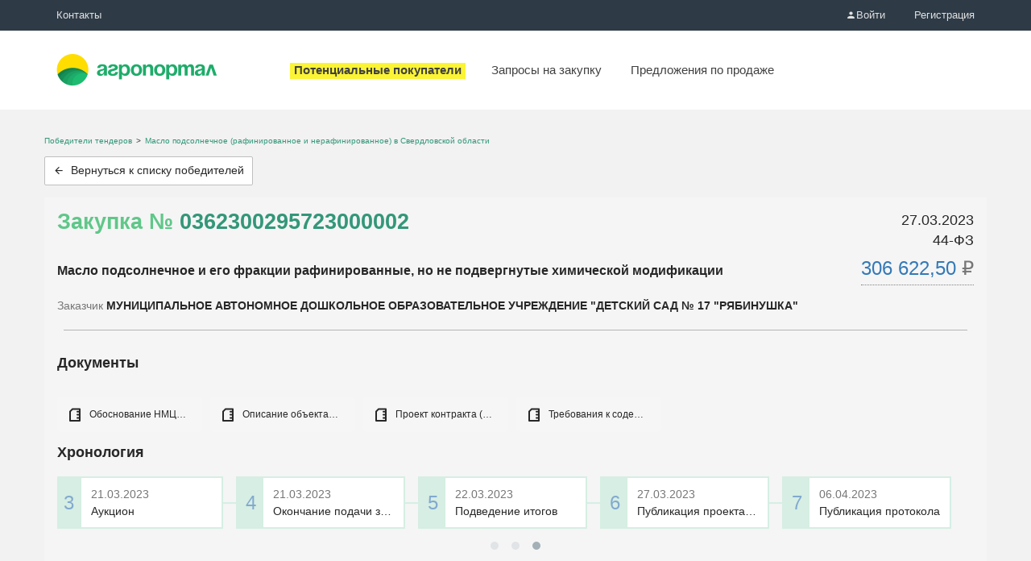

--- FILE ---
content_type: text/html; charset=utf-8
request_url: https://agroportal.biz/winners-of-tenders/purchase/506b3a91-e0db-42b1-8c66-a954e28caf23/
body_size: 7237
content:
<!DOCTYPE html>
<html>
	<head>
		<meta name="viewport" content="width=device-width, initial-scale=1" />
		<meta http-equiv="Content-Type" content="text/html; charset=utf-8" />
		<meta http-equiv="X-UA-Compatible" content="IE=edge" />
		<title>Масло подсолнечное и его фракции рафинированные, … Закупка 0362300295723000002 - Генподрядчик (поставщик): ООО &quot;ФАВОРИТ&quot; в Свердловской области</title>
		<link rel="icon" type="image/vnd.microsoft.icon" href="/bundle/3/favicon.ico" />

		<link rel="apple-touch-icon" sizes="180x180" href="/apple-touch-icon.png">
		<link rel="icon" type="image/png" sizes="32x32" href="/favicon-32x32.png">
		<link rel="icon" type="image/png" sizes="16x16" href="/favicon-16x16.png">
		<link rel="manifest" href="/winners-of-tenders/bundle/1737721960599/manifest.json">
		<link rel="mask-icon" href="/safari-pinned-tab.svg" color="#fabf4b">
		<meta name="theme-color" content="#1eac6a">
		<link rel="canonical" href="https://agroportal.biz/winners-of-tenders/purchase/506b3a91-e0db-42b1-8c66-a954e28caf23/">

		
		<link href="/winners-of-tenders/bundle/1737721960599/styles/main.css" rel="stylesheet" />

		<script src="/winners-of-tenders/bundle/1737721960599/scripts/jquery-1.12.3.min.js"></script>

		<script type="text/javascript">
				window.invokeAnalytics = function (action, category, label, value) {
					if (window.dataLayer) {
						window.dataLayer.push('event', action, {'event_category' : category, 'event_label' : label, 'value' : value });
					}
				};
				window.invokeYM = function (goal) {
					ym && ym(53424757, 'reachGoal', goal);
					return true;
				};
			</script><script>
			window.dataLayer = window.dataLayer || [];
		</script>

		<!-- Google Tag Manager -->
<script>(function(w,d,s,l,i){w[l]=w[l]||[];w[l].push({'gtm.start':
		new Date().getTime(),event:'gtm.js'});var f=d.getElementsByTagName(s)[0],
	j=d.createElement(s),dl=l!='dataLayer'?'&l='+l:'';j.async=true;j.src=
	'https://www.googletagmanager.com/gtm.js?id='+i+dl;f.parentNode.insertBefore(j,f);
})(window,document,'script','dataLayer','GTM-NGWNSD2');</script>
<!-- End Google Tag Manager -->

		<meta name="description" content="Узнать телефон и Email подрядчика. Закупка 0362300295723000002. Исполнитель: ОБЩЕСТВО С ОГРАНИЧЕННОЙ ОТВЕТСТВЕННОСТЬЮ &quot;ФАВОРИТ&quot;. Выполняемые работы: Масло подсолнечное и его фракции рафинированные, но не подвергнутые химической модификации" /><meta name="robots" content="noarchive" />
	</head>
<body>
	<div class="wrapper">
		<noscript><iframe src="https://www.googletagmanager.com/ns.html?id=GTM-NGWNSD2" height="0" width="0" style="display:none;visibility:hidden"></iframe></noscript>
		<div id="fullpage">
			<nav id="top-menu" class="top-menu">
				<div class="header-top"></div>
				<div class="header-bottom">
					<div class="container">
						<div class="header-logo">
							<a href="/">
								<img src="/winners-of-tenders/bundle/1737721960599/images/logo.png" alt="Найти промышленный заказ, подряд, субподряд, подрядчиков или работу" />
							</a>
						</div>
	
						<div class="slider-wrapper">
							<div class="div-for-scroll-menu">
								<div class="container-behavior">
									<div class="container-behavior-wrapper">
										<div class="header-sup-nav clearfix">
											<ul class="sup-nav-contacts">
												<li class="sup-contacts__item"><a href="/contacts/" title="Контакты">Контакты</a></li>
											</ul>
											<ul class="sup-nav-account clearfix">
												<li class="sup-account__item">
													<a id="login-button" href="/login/" title="Войти">
														<i class="icon-user"></i>Войти</a>
												</li>
												<li class="sup-account__item"><a href="/registration/">Регистрация</a></li>
											</ul>
										</div>
										<div class="header-main-nav">
											<ul class="main-nav-items">
												<li class="main-nav__item"><a href="/product/buy/"><span> Запросы на закупку</span></a></li>
												<li class="main-nav__item"><a href="/product/sell/"><span> Предложения по продаже</span></a></li>
											</ul>
										</div>
									</div>
								</div>
							</div>
						</div>
						
					</div>
				</div>
			</nav>
	
			
			
			<div class="intro">
				<div class="intro-body">
					
					
				</div>
			</div>
	
			<div class="container toolbar">

		<div itemscope itemtype="http://schema.org/BreadcrumbList">
			<ul class="breadcrumb">
				<li itemprop="itemListElement" itemscope itemtype="http://schema.org/ListItem">
					<a href="https://agroportal.biz/winners-of-tenders/" itemprop="item"><span itemprop="name">Победители тендеров</span></a>
					<meta itemprop="position" content="1" />
				</li>
				<li itemprop="itemListElement" itemscope itemtype="http://schema.org/ListItem">
					<a href="https://agroportal.biz/winners-of-tenders/purchases/%D0%A1%D0%B2%D0%B5%D1%80%D0%B4%D0%BB%D0%BE%D0%B2%D1%81%D0%BA%D0%B0%D1%8F%20%D0%BE%D0%B1%D0%BB%D0%B0%D1%81%D1%82%D1%8C/%D0%9C%D0%B0%D1%81%D0%BB%D0%BE%20%D0%BF%D0%BE%D0%B4%D1%81%D0%BE%D0%BB%D0%BD%D0%B5%D1%87%D0%BD%D0%BE%D0%B5%20(%D1%80%D0%B0%D1%84%D0%B8%D0%BD%D0%B8%D1%80%D0%BE%D0%B2%D0%B0%D0%BD%D0%BD%D0%BE%D0%B5%20%D0%B8%20%D0%BD%D0%B5%D1%80%D0%B0%D1%84%D0%B8%D0%BD%D0%B8%D1%80%D0%BE%D0%B2%D0%B0%D0%BD%D0%BD%D0%BE%D0%B5)/" itemprop="item">
						<span itemprop="name">Масло подсолнечное (рафинированное и нерафинированное) в Свердловской области</span>
					</a>
					<meta itemprop="position" content="2" />
				</li>
			</ul>
		</div>

		<div class="toolbar-button pull-left block-btn">
			<a class="btn" href="/winners-of-tenders/"><i class="icon-arrow-left"></i> <span>Вернуться к списку победителей</span></a>
		</div>

		
		

		
	</div><div class="container contract-card">
		<div class="form">
			<div class="row margin-bottom-5">
				<div class="col-md-10">
					<h1>Закупка №
						<a href="https://zakupki.gov.ru/epz/order/notice/ea20/view/common-info.html?regNumber=0362300295723000002" rel="noopener nofollow noreferrer" target="_blank">0362300295723000002</a></h1>
				</div>
				<div class="col-md-2">
					<span class="contract-date">27.03.2023</span>
					<span class="contract-date">44-ФЗ</span>
				</div>
			</div>

			<div class="row margin-bottom-5">
				<div class="col-md-9">
					<h4>Масло подсолнечное и его фракции рафинированные, но не подвергнутые химической модификации</h4>
				</div>
				<div class="col-md-3 col-xs-12 contact-price-block pull-right">

						

						<span class="js-tooltip tooltip-block marked important-text contract-price" title="Окончательная цена" data-toggle="tooltip" data-placement="bottom">
							306 622,50 <span class="grey-text">₽</span>
						</span>

				</div>
			</div>

			

			<div class="row">
				<div class="col-md-10">
					<span>
						<span class="grey-text">Заказчик </span><span class="bolder">МУНИЦИПАЛЬНОЕ АВТОНОМНОЕ ДОШКОЛЬНОЕ ОБРАЗОВАТЕЛЬНОЕ УЧРЕЖДЕНИЕ &quot;ДЕТСКИЙ САД  № 17 &quot;РЯБИНУШКА&quot;</span>
					</span>
				</div>
			</div>

			<div class="row margin-bottom-5 contract-document-block">
					<hr/>
					<div class="col-md-12">
						<h3>Документы</h3>
						<div class="download-file-block file-block-view">
							<span class="download-file-link">
									<span class="download-file-icon"></span>
									<span class="download-file-name js-tooltip" data-toggle="tooltip" data-placement="top" title="Обоснование НМЦК (бакалея) 2023.xlsx">Обоснование НМЦК (бакалея) 2023.xlsx</span></span><span class="download-file-link">
									<span class="download-file-icon"></span>
									<span class="download-file-name js-tooltip" data-toggle="tooltip" data-placement="top" title="Описание объекта закупки (бакалея) 2023.doc">Описание объекта закупки (бакалея) 2023.doc</span></span><span class="download-file-link">
									<span class="download-file-icon"></span>
									<span class="download-file-name js-tooltip" data-toggle="tooltip" data-placement="top" title="Проект контракта (бакалея) 2023.docx">Проект контракта (бакалея) 2023.docx</span></span><span class="download-file-link">
									<span class="download-file-icon"></span>
									<span class="download-file-name js-tooltip" data-toggle="tooltip" data-placement="top" title="Требования к содержанию, составу заявки  2023.docx">Требования к содержанию, составу заявки  2023.docx</span></span>
						</div>
					</div>
				</div><div class="row">
						<div class="contract-dates-block col-md-12">
							<h3>Хронология</h3>
							<ol class="js-dates-list dates-list">
	<li class="dates-list__item" title="Опубликовано">
			<div class="js-item dates-list__inner">
				<div class="dates-list__date">13.03.2023</div>
				<div class="dates-list__title">Опубликовано</div>
			</div>
		</li><li class="dates-list__item" title="Начало подачи заявок">
			<div class="js-item dates-list__inner">
				<div class="dates-list__date">13.03.2023</div>
				<div class="dates-list__title">Начало подачи заявок</div>
			</div>
		</li><li class="dates-list__item" title="Аукцион">
			<div class="js-item dates-list__inner">
				<div class="dates-list__date">21.03.2023</div>
				<div class="dates-list__title">Аукцион</div>
			</div>
		</li><li class="dates-list__item" title="Окончание подачи заявок">
			<div class="js-item dates-list__inner">
				<div class="dates-list__date">21.03.2023</div>
				<div class="dates-list__title">Окончание подачи заявок</div>
			</div>
		</li><li class="dates-list__item" title="Подведение итогов">
			<div class="js-item dates-list__inner">
				<div class="dates-list__date">22.03.2023</div>
				<div class="dates-list__title">Подведение итогов</div>
			</div>
		</li><li class="dates-list__item" title="Публикация проекта контракта">
			<div class="js-item dates-list__inner">
				<div class="dates-list__date">27.03.2023</div>
				<div class="dates-list__title">Публикация проекта контракта</div>
			</div>
		</li><li class="dates-list__item" title="Публикация протокола">
			<div class="js-item dates-list__inner">
				<div class="dates-list__date">06.04.2023</div>
				<div class="dates-list__title">Публикация протокола</div>
			</div>
		</li>
</ol>

<script>
	$(function () {

		var $dates = $('.js-dates-list');
		var count = $dates.find('.js-item').length;

		$dates.on('init breakpoint', function (e, slick) {
			var showCount = slick.slickGetOption('slidesToShow');

			var $dots = slick.$dots;
			$dots.find('li').addClass('slick-dot-item');
			if (count <= showCount) {
				$dots.addClass('hidden');
			} else if (count > showCount) {
				$dots.removeClass('hidden');
			}

			setHeight();
		});

		$dates.on('init', function () {
			$dates.addClass('dates-list_visible');
		});

		init();

		function setHeight() {
			var $items = $dates.find('.js-item');
			var height = Math.max.apply(null, $.map($items, function (item) {
				return $(item).height();
			}));

			$items.height(height);
		}

		function init() {
			if ($dates.hasClass('slick-initialized')) {
				return;
			}

			$dates.slick({
				mobileFirst: true,
				variableWidth: true,
				slidesToShow: 2,
				initialSlide: count - 1,
				infinite: false,
				centerMode: true,
				accessibility: false,
				dots: true,
				arrows: false,
				responsive: [
					{
						breakpoint: 767,
						settings: {
							slidesToShow: 3,
							variableWidth: false,
							centerMode: false
						}
					},
					{
						breakpoint: 1200,
						settings: {
							slidesToShow: 5,
							variableWidth: false,
							centerMode: false
						}
					}
				]
			});
		}
	});
</script>
						</div>
					</div>
		</div>
	</div><div class="container contract-card">

	<div class="row margin-bottom-5">
		<div class="col-md-12">
			<span class="lead">
				Поставщик
			</span>
		</div>
	</div><div class="row">
		<div class="col-md-1 col-xs-2 hidden-xs text-center">
			<i class="icon-user big-user-icon"></i>
		</div>
		<div class="col-md-7">
			<span class="bolder">ОБЩЕСТВО С ОГРАНИЧЕННОЙ ОТВЕТСТВЕННОСТЬЮ &quot;ФАВОРИТ&quot;</span>
			<div class="hide-block">
				<div><span><span class="grey-text">ИНН</span> 6686035118,</span></div>
				<div><span><span class="grey-text">КПП</span> 667801001</span></div>
			</div>
				
		</div>
		
		<div class="col-md-4 contacts text-right">
			<button type="button" class="btn show-btn" onclick="invokeAnalytics('push-the-button', 'view-contacts', 'winner', ''); invokeYM('PushButtonSeeWinnerContacts');">
				Посмотреть контакты поставщика
			</button>
		</div>

		

		<div class="hide-block">
			
			






<div class="col-md-4 text-md-left contacts text-right">
	<div>
				<i class="icon-location grey-text" style="margin-right: 2px;"></i><span>620050, ЕКАТЕРИНБУРГ г, МАНЕВРОВАЯ ул, 9, 242</span>
			</div>

	<div><div>
	<i class="icon-phone contact-icon grey-text "></i>
	<span>+73433050400</span></div><div>
	<i class="icon-phone contact-icon grey-text hide-reserve-space"></i>
	<span>+73433070403</span></div><div class="show-more-container">
	<div>
	<i class="icon-phone contact-icon grey-text hide-reserve-space"></i>
	<span>+73433834086</span></div><div>
	<i class="icon-phone contact-icon grey-text hide-reserve-space"></i>
	<span>+73433050430</span></div><div>
	<i class="icon-phone contact-icon grey-text hide-reserve-space"></i>
	<span>99221250747</span></div><div>
	<i class="icon-phone contact-icon grey-text hide-reserve-space"></i>
	<span>+75913433050403</span></div><div>
	<i class="icon-phone contact-icon grey-text hide-reserve-space"></i>
	<span>+73433369123</span></div>
	<div>
	<i class="icon-at contact-icon grey-text "></i>
	<span>zakupkiml@yandex.ru</span></div><div>
	<i class="icon-at contact-icon grey-text hide-reserve-space"></i>
	<span>zakuhkiml@yandex.ru</span></div><div>
	<i class="icon-at contact-icon grey-text hide-reserve-space"></i>
	<span>optmarket66@yandex.ru</span></div><div>
	<i class="icon-at contact-icon grey-text hide-reserve-space"></i>
	<span>optimarket66@mail.ru</span></div><div>
	<i class="icon-at contact-icon grey-text hide-reserve-space"></i>
	<span>optmarket66@mqil.ru</span></div><div>
	<i class="icon-at contact-icon grey-text hide-reserve-space"></i>
	<span>olimp66@bk.com</span></div><div>
	<i class="icon-at contact-icon grey-text hide-reserve-space"></i>
	<span>2869981@mail.ru</span></div><div>
	<i class="icon-at contact-icon grey-text hide-reserve-space"></i>
	<span>opmarket66@mail.ru</span></div><div>
	<i class="icon-at contact-icon grey-text hide-reserve-space"></i>
	<span>optmatket66@mail.ru</span></div>
</div><div class="show-more-link-wrapper">
	<i class="contact-icon hide-reserve-space"></i> 
	<a class="show-more-link" href="javascript:void(0)">Показать ещё</a>
</div></div>
</div>
</div></div><div class="row hide-block" style="margin-top:10px;">
						<hr>
						


<div class="col-md-7 col-md-offset-1">
	<div>
		<span>Лебедева Марина Леонтьевна</span>
	</div>
</div>



<div class="col-md-4 text-md-left contacts text-right">
	

	<div><div>
	<i class="icon-phone contact-icon grey-text "></i>
	<span>+73433369125</span></div><div>
	<i class="icon-phone contact-icon grey-text hide-reserve-space"></i>
	<span>+73433050403</span></div><div class="show-more-container">
	<div>
	<i class="icon-phone contact-icon grey-text hide-reserve-space"></i>
	<span>+79221250747</span></div><div>
	<i class="icon-phone contact-icon grey-text hide-reserve-space"></i>
	<span>+73432869981</span></div><div>
	<i class="icon-phone contact-icon grey-text hide-reserve-space"></i>
	<span>+73432869982</span></div>
	<div>
	<i class="icon-at contact-icon grey-text "></i>
	<span>optmarket66@mail.ru</span></div><div>
	<i class="icon-at contact-icon grey-text hide-reserve-space"></i>
	<span>favor66@mail.ru</span></div><div>
	<i class="icon-at contact-icon grey-text hide-reserve-space"></i>
	<span>optmaret66@mail.ru</span></div><div>
	<i class="icon-at contact-icon grey-text hide-reserve-space"></i>
	<span>opt66@mail.ru</span></div>
</div><div class="show-more-link-wrapper">
	<i class="contact-icon hide-reserve-space"></i> 
	<a class="show-more-link" href="javascript:void(0)">Показать ещё</a>
</div></div>
</div>
					</div>


	<script>
		$(function() {
			$('.show-more-link').click(function(e) {
				$(e.target)
					.closest('.show-more-link-wrapper').hide()
					.siblings('.show-more-container').show();
			});
		});
	</script>
</div>

<div class="container contract-card">
	<div class="purchase-product__mobile-container">
		<div class="row purchase-product-entry hidden-lg hidden-md hidden-sm">
			<div class="col-xs-12">
				<div class="purchase-product-info">
					<div class="purchase-product-info__title">
						Название
					</div>
					<div class="purchase-product-info__value">
						Масло подсолнечное и его фракции рафинированные, но не подвергнутые химической модификации
					</div>
				</div>
				<div class="purchase-product-info">
					<div class="purchase-product-info__title">
						Цена
					</div>
					<div class="purchase-product-info__numeric-value">
						143,25 ₽
					</div>
				</div>
				<div class="purchase-product-info">
					<div class="purchase-product-info__title">
						Количество
					</div>
					<div class="purchase-product-info__numeric-value">
						350
					</div>
				</div>
				<div class="purchase-product-info">
					<div class="purchase-product-info__title">
						Единица измерения
					</div>
					<div class="purchase-product-info__numeric-value">
						шт
					</div>
				</div>
				<div class="purchase-product-info">
					<div class="purchase-product-info__title">
						Сумма
					</div>
					<div class="purchase-product-info__numeric-value">
						50 137,50
					</div>
				</div>
			</div>
		</div><div class="row purchase-product-entry hidden-lg hidden-md hidden-sm">
			<div class="col-xs-12">
				<div class="purchase-product-info">
					<div class="purchase-product-info__title">
						Название
					</div>
					<div class="purchase-product-info__value">
						Мука пшеничная хлебопекарная высшего сорта
					</div>
				</div>
				<div class="purchase-product-info">
					<div class="purchase-product-info__title">
						Цена
					</div>
					<div class="purchase-product-info__numeric-value">
						40,25 ₽
					</div>
				</div>
				<div class="purchase-product-info">
					<div class="purchase-product-info__title">
						Количество
					</div>
					<div class="purchase-product-info__numeric-value">
						500
					</div>
				</div>
				<div class="purchase-product-info">
					<div class="purchase-product-info__title">
						Единица измерения
					</div>
					<div class="purchase-product-info__numeric-value">
						кг
					</div>
				</div>
				<div class="purchase-product-info">
					<div class="purchase-product-info__title">
						Сумма
					</div>
					<div class="purchase-product-info__numeric-value">
						20 125,00
					</div>
				</div>
			</div>
		</div><div class="row purchase-product-entry hidden-lg hidden-md hidden-sm">
			<div class="col-xs-12">
				<div class="purchase-product-info">
					<div class="purchase-product-info__title">
						Название
					</div>
					<div class="purchase-product-info__value">
						Рис шелушеный
					</div>
				</div>
				<div class="purchase-product-info">
					<div class="purchase-product-info__title">
						Цена
					</div>
					<div class="purchase-product-info__numeric-value">
						90,50 ₽
					</div>
				</div>
				<div class="purchase-product-info">
					<div class="purchase-product-info__title">
						Количество
					</div>
					<div class="purchase-product-info__numeric-value">
						200
					</div>
				</div>
				<div class="purchase-product-info">
					<div class="purchase-product-info__title">
						Единица измерения
					</div>
					<div class="purchase-product-info__numeric-value">
						кг
					</div>
				</div>
				<div class="purchase-product-info">
					<div class="purchase-product-info__title">
						Сумма
					</div>
					<div class="purchase-product-info__numeric-value">
						18 100,00
					</div>
				</div>
			</div>
		</div><div class="row purchase-product-entry hidden-lg hidden-md hidden-sm">
			<div class="col-xs-12">
				<div class="purchase-product-info">
					<div class="purchase-product-info__title">
						Название
					</div>
					<div class="purchase-product-info__value">
						Сахар белый свекловичный в твердом состоянии без вкусоароматических или красящих добавок
					</div>
				</div>
				<div class="purchase-product-info">
					<div class="purchase-product-info__title">
						Цена
					</div>
					<div class="purchase-product-info__numeric-value">
						73,75 ₽
					</div>
				</div>
				<div class="purchase-product-info">
					<div class="purchase-product-info__title">
						Количество
					</div>
					<div class="purchase-product-info__numeric-value">
						1 000
					</div>
				</div>
				<div class="purchase-product-info">
					<div class="purchase-product-info__title">
						Единица измерения
					</div>
					<div class="purchase-product-info__numeric-value">
						кг
					</div>
				</div>
				<div class="purchase-product-info">
					<div class="purchase-product-info__title">
						Сумма
					</div>
					<div class="purchase-product-info__numeric-value">
						73 750,00
					</div>
				</div>
			</div>
		</div><div class="row purchase-product-entry hidden-lg hidden-md hidden-sm">
			<div class="col-xs-12">
				<div class="purchase-product-info">
					<div class="purchase-product-info__title">
						Название
					</div>
					<div class="purchase-product-info__value">
						Макароны
					</div>
				</div>
				<div class="purchase-product-info">
					<div class="purchase-product-info__title">
						Цена
					</div>
					<div class="purchase-product-info__numeric-value">
						57,00 ₽
					</div>
				</div>
				<div class="purchase-product-info">
					<div class="purchase-product-info__title">
						Количество
					</div>
					<div class="purchase-product-info__numeric-value">
						90
					</div>
				</div>
				<div class="purchase-product-info">
					<div class="purchase-product-info__title">
						Единица измерения
					</div>
					<div class="purchase-product-info__numeric-value">
						кг
					</div>
				</div>
				<div class="purchase-product-info">
					<div class="purchase-product-info__title">
						Сумма
					</div>
					<div class="purchase-product-info__numeric-value">
						5 130,00
					</div>
				</div>
			</div>
		</div><div class="row purchase-product-entry hidden-lg hidden-md hidden-sm">
			<div class="col-xs-12">
				<div class="purchase-product-info">
					<div class="purchase-product-info__title">
						Название
					</div>
					<div class="purchase-product-info__value">
						Макароны
					</div>
				</div>
				<div class="purchase-product-info">
					<div class="purchase-product-info__title">
						Цена
					</div>
					<div class="purchase-product-info__numeric-value">
						55,75 ₽
					</div>
				</div>
				<div class="purchase-product-info">
					<div class="purchase-product-info__title">
						Количество
					</div>
					<div class="purchase-product-info__numeric-value">
						180
					</div>
				</div>
				<div class="purchase-product-info">
					<div class="purchase-product-info__title">
						Единица измерения
					</div>
					<div class="purchase-product-info__numeric-value">
						кг
					</div>
				</div>
				<div class="purchase-product-info">
					<div class="purchase-product-info__title">
						Сумма
					</div>
					<div class="purchase-product-info__numeric-value">
						10 035,00
					</div>
				</div>
			</div>
		</div><div class="row purchase-product-entry hidden-lg hidden-md hidden-sm">
			<div class="col-xs-12">
				<div class="purchase-product-info">
					<div class="purchase-product-info__title">
						Название
					</div>
					<div class="purchase-product-info__value">
						Фрукты сушеные прочие
					</div>
				</div>
				<div class="purchase-product-info">
					<div class="purchase-product-info__title">
						Цена
					</div>
					<div class="purchase-product-info__numeric-value">
						236,25 ₽
					</div>
				</div>
				<div class="purchase-product-info">
					<div class="purchase-product-info__title">
						Количество
					</div>
					<div class="purchase-product-info__numeric-value">
						150
					</div>
				</div>
				<div class="purchase-product-info">
					<div class="purchase-product-info__title">
						Единица измерения
					</div>
					<div class="purchase-product-info__numeric-value">
						кг
					</div>
				</div>
				<div class="purchase-product-info">
					<div class="purchase-product-info__title">
						Сумма
					</div>
					<div class="purchase-product-info__numeric-value">
						35 437,50
					</div>
				</div>
			</div>
		</div><div class="row purchase-product-entry hidden-lg hidden-md hidden-sm">
			<div class="col-xs-12">
				<div class="purchase-product-info">
					<div class="purchase-product-info__title">
						Название
					</div>
					<div class="purchase-product-info__value">
						Виноград сушеный (изюм)
					</div>
				</div>
				<div class="purchase-product-info">
					<div class="purchase-product-info__title">
						Цена
					</div>
					<div class="purchase-product-info__numeric-value">
						256,25 ₽
					</div>
				</div>
				<div class="purchase-product-info">
					<div class="purchase-product-info__title">
						Количество
					</div>
					<div class="purchase-product-info__numeric-value">
						120
					</div>
				</div>
				<div class="purchase-product-info">
					<div class="purchase-product-info__title">
						Единица измерения
					</div>
					<div class="purchase-product-info__numeric-value">
						кг
					</div>
				</div>
				<div class="purchase-product-info">
					<div class="purchase-product-info__title">
						Сумма
					</div>
					<div class="purchase-product-info__numeric-value">
						30 750,00
					</div>
				</div>
			</div>
		</div><div class="row purchase-product-entry hidden-lg hidden-md hidden-sm">
			<div class="col-xs-12">
				<div class="purchase-product-info">
					<div class="purchase-product-info__title">
						Название
					</div>
					<div class="purchase-product-info__value">
						Печенье сладкое
					</div>
				</div>
				<div class="purchase-product-info">
					<div class="purchase-product-info__title">
						Цена
					</div>
					<div class="purchase-product-info__numeric-value">
						190,00 ₽
					</div>
				</div>
				<div class="purchase-product-info">
					<div class="purchase-product-info__title">
						Количество
					</div>
					<div class="purchase-product-info__numeric-value">
						150
					</div>
				</div>
				<div class="purchase-product-info">
					<div class="purchase-product-info__title">
						Единица измерения
					</div>
					<div class="purchase-product-info__numeric-value">
						кг
					</div>
				</div>
				<div class="purchase-product-info">
					<div class="purchase-product-info__title">
						Сумма
					</div>
					<div class="purchase-product-info__numeric-value">
						28 500,00
					</div>
				</div>
			</div>
		</div><div class="row purchase-product-entry hidden-lg hidden-md hidden-sm">
			<div class="col-xs-12">
				<div class="purchase-product-info">
					<div class="purchase-product-info__title">
						Название
					</div>
					<div class="purchase-product-info__value">
						Джемы, желе фруктовые и ягодные
					</div>
				</div>
				<div class="purchase-product-info">
					<div class="purchase-product-info__title">
						Цена
					</div>
					<div class="purchase-product-info__numeric-value">
						138,75 ₽
					</div>
				</div>
				<div class="purchase-product-info">
					<div class="purchase-product-info__title">
						Количество
					</div>
					<div class="purchase-product-info__numeric-value">
						120
					</div>
				</div>
				<div class="purchase-product-info">
					<div class="purchase-product-info__title">
						Единица измерения
					</div>
					<div class="purchase-product-info__numeric-value">
						шт
					</div>
				</div>
				<div class="purchase-product-info">
					<div class="purchase-product-info__title">
						Сумма
					</div>
					<div class="purchase-product-info__numeric-value">
						16 650,00
					</div>
				</div>
			</div>
		</div><div class="row purchase-product-entry hidden-lg hidden-md hidden-sm">
			<div class="col-xs-12">
				<div class="purchase-product-info">
					<div class="purchase-product-info__title">
						Название
					</div>
					<div class="purchase-product-info__value">
						Крупа гречневая
					</div>
				</div>
				<div class="purchase-product-info">
					<div class="purchase-product-info__title">
						Цена
					</div>
					<div class="purchase-product-info__numeric-value">
						85,75 ₽
					</div>
				</div>
				<div class="purchase-product-info">
					<div class="purchase-product-info__title">
						Количество
					</div>
					<div class="purchase-product-info__numeric-value">
						210
					</div>
				</div>
				<div class="purchase-product-info">
					<div class="purchase-product-info__title">
						Единица измерения
					</div>
					<div class="purchase-product-info__numeric-value">
						кг
					</div>
				</div>
				<div class="purchase-product-info">
					<div class="purchase-product-info__title">
						Сумма
					</div>
					<div class="purchase-product-info__numeric-value">
						18 007,50
					</div>
				</div>
			</div>
		</div>
	</div>
	<div class="row hidden-xs">
		<div class="col-md-12">
			<table class="table table-stripped">
				<thead>
				<tr>
					<th></th>
					<th class="text-right">Цена</th>
					<th class="text-right">Количество</th>
					<th class="text-right">Единица измерения</th>
					<th class="text-right">Сумма</th>
				</tr>
				</thead>
				<tr>
					<td>Масло подсолнечное и его фракции рафинированные, но не подвергнутые химической модификации</td>
					<td class="number">
						143,25 ₽
					</td><td class="number">350</td><td class="number">шт</td><td class="number">50 137,50 ₽</td>
				</tr><tr>
					<td>Мука пшеничная хлебопекарная высшего сорта</td>
					<td class="number">
						40,25 ₽
					</td><td class="number">500</td><td class="number">кг</td><td class="number">20 125,00 ₽</td>
				</tr><tr>
					<td>Рис шелушеный</td>
					<td class="number">
						90,50 ₽
					</td><td class="number">200</td><td class="number">кг</td><td class="number">18 100,00 ₽</td>
				</tr><tr>
					<td>Сахар белый свекловичный в твердом состоянии без вкусоароматических или красящих добавок</td>
					<td class="number">
						73,75 ₽
					</td><td class="number">1 000</td><td class="number">кг</td><td class="number">73 750,00 ₽</td>
				</tr><tr>
					<td>Макароны</td>
					<td class="number">
						57,00 ₽
					</td><td class="number">90</td><td class="number">кг</td><td class="number">5 130,00 ₽</td>
				</tr><tr>
					<td>Макароны</td>
					<td class="number">
						55,75 ₽
					</td><td class="number">180</td><td class="number">кг</td><td class="number">10 035,00 ₽</td>
				</tr><tr>
					<td>Фрукты сушеные прочие</td>
					<td class="number">
						236,25 ₽
					</td><td class="number">150</td><td class="number">кг</td><td class="number">35 437,50 ₽</td>
				</tr><tr>
					<td>Виноград сушеный (изюм)</td>
					<td class="number">
						256,25 ₽
					</td><td class="number">120</td><td class="number">кг</td><td class="number">30 750,00 ₽</td>
				</tr><tr>
					<td>Печенье сладкое</td>
					<td class="number">
						190,00 ₽
					</td><td class="number">150</td><td class="number">кг</td><td class="number">28 500,00 ₽</td>
				</tr><tr>
					<td>Джемы, желе фруктовые и ягодные</td>
					<td class="number">
						138,75 ₽
					</td><td class="number">120</td><td class="number">шт</td><td class="number">16 650,00 ₽</td>
				</tr><tr>
					<td>Крупа гречневая</td>
					<td class="number">
						85,75 ₽
					</td><td class="number">210</td><td class="number">кг</td><td class="number">18 007,50 ₽</td>
				</tr>
			</table>
		</div>
	</div>
</div>
<div class="container">
		<div>
				Внимание!<br /> Данная организация выиграла конкурс, но это не означает, что ей точно требуются ваши услуги. Пожалуйста, тщательно взвесьте свои шансы и подготовьтесь к разговору, прежде чем связываться с представителем организации
				<br />
				<br />
			</div>
		<p class="grey-text">Информация получена из официальных источников и предоставляется в соответствии со ст. 7 Федерального закона &quot;Об информации, информационных технологиях и о защите информации&quot; от 27.07.2006 N 149-ФЗ</p>
	</div><script>
	$(function () {
		$('.show-btn').off('click');
		$('.show-btn').click(function () {
			if (!window.isOnRootSite) return;
			$(this).fadeOut('fast',
				function () {
					$('.hide-block').fadeIn('fast');
				});
		});

		var $paymentCheckLink = $('.paymentCheckLink');
		if ($paymentCheckLink.length) {
			var href = $paymentCheckLink.attr('href');
			$paymentCheckLink.attr('href', RouteManager.getRawUrl(href, { backUrl: document.location.pathname }, {}, true));
		}

	});
</script><script type="text/javascript">
	// 

	/*$(function () { $('html').attr('onselectstart', 'return false'); });*/
	// 
	var setNotificationFavorite = function (event) {
		var contractId = "506b3a91-e0db-42b1-8c66-a954e28caf23";
		var favEvent = $(event.target).hasClass('fav-event') ? $(event.target) : $(event.target).parent('.fav-event');

		if (favEvent.hasClass('disabled')) return;

		favEvent.addClass('disabled');
		var favIcon = favEvent.children('.fav-icon');
		var favTitle = favEvent.children('.fav-title');
		var setFav = !favIcon.hasClass('icon-star');

		ApiManager.PurchaseNotifications.SetNotificationFavorite(contractId, setFav)
			.done(function() {
				favIcon.toggleClass('icon-star', setFav).toggleClass('icon-star-empty', !setFav);
				favTitle.text(setFav ? 'Убрать из избранного' : 'В избранное');
				window.invokeAnalytics('PurchaseFavourites', setFav ? 'Add' : 'Remove', contractId, null);
				favEvent.removeClass('disabled');
			});
	};

	$(function () {
		$('a.link-need-to-add-redirect-part').each(function () {
			var href = $(this).attr('href');
			$(this).attr('href', RouteManager.getRawUrl(href, { redirectUrl: document.location.pathname }, {}, true));
		});

		$('#favoriteChangeBtn').click(setNotificationFavorite);

		if (navigator.userAgent.indexOf('Firefox/') >= 0) {
			$('.download-file-link a').each(function () {
				$(this).removeAttr('target');
			})
		}
	});
</script>
		</div>
	
		
	
		<div class="busy">
			<div class="preloader"></div>
		</div>
	
		
		<script>var _apiCallBaseUrl = '/winners-of-tenders/bundle/1737721960599'</script>
	
		<script type="text/javascript" src="/winners-of-tenders/bundle/1737721960599/scripts/scripts.min.js"></script>
	
		<script src="/winners-of-tenders/bundle/1737721960599/routes.js"></script>
	
		<script>var _csrfToken = 'o3kwo-9dbzYnwUaZ9zB6'</script>
	
		<script>var _appName = 'Биржа Агропортала'</script>
	
		<script>
			window.isOnRootSite = window.location.hostname === 'agroportal.biz';
			Date.prototype.localTimeZoneOffsetString = '+03:00';
		</script>
		
		
		
		
	
		<footer>
			

			
		</footer>
	</div>
</body>
</html>







--- FILE ---
content_type: text/css
request_url: https://agroportal.biz/winners-of-tenders/bundle/1737721960599/styles/main.css
body_size: 36811
content:
@charset "UTF-8";.toast-title,b,optgroup,strong{font-weight:700}.btn,.btn-default,.no-select{-webkit-user-select:none;-moz-user-select:none;-ms-user-select:none}.navbar-fixed-bottom .navbar-collapse,.navbar-fixed-top .navbar-collapse,.pre-scrollable{max-height:340px}.slick-slider,html{-webkit-tap-highlight-color:transparent}.hide-reserve-space,.invisible,.slick-loading .slick-slide,.slick-loading .slick-track{visibility:hidden}.icon-user-add:before{content:'\2b'}.icon-angle-left:before{content:'\3c'}.icon-angle-right:before{content:'\3e'}.icon-close:before{content:'\d7'}.icon-eye-off:before{content:'\20e0'}.icon-arrow-left:before{content:'\2190'}.icon-upload:before{content:'\21a5'}.icon-download:before{content:'\21a7'}.icon-minus-circle:before{content:'\229d'}.icon-angle-up:before{content:'\22c0'}.icon-angle-down:before{content:'\22c1'}.icon-home:before{content:'\2302'}.icon-clock:before{content:'\231a'}.icon-timer:before{content:'\23f1'}.icon-circle-thin:before{content:'\25cb'}.icon-star:before{content:'\2605'}.icon-star-empty:before{content:'\2606'}.icon-check-circle:before{content:'\2611'}.icon-menu:before{content:'\2630'}.icon-mail:before{content:'\2709'}.icon-check:before{content:'\2713'}.icon-refresh:before{content:'\27f3'}.icon-autorenew:before{content:'\2b6e'}.icon-reply:before{content:'\2b8c'}.icon-send:before{content:'\2b9e'}.icon-ok:before{content:'\e800'}.icon-cancel:before{content:'\e804'}.icon-at:before{content:'\e80b'}.icon-mailru:before{content:'\e85c'}.icon-facebook:before{content:'\e900'}.icon-vkontakte:before{content:'\e901'}.icon-odnoklassniki:before{content:'\e902'}.icon-telegram:before{content:'\e903'}.icon-viber:before{content:'\e904'}.icon-google:before{content:'\f0d5'}.icon-finish:before{content:'\f11e'}.icon-doc-inv:before{content:'\f15b'}.icon-delete:before{content:'\f1f8'}.icon-eye:before{content:'👁'}.icon-balance:before{content:'👛'}.icon-user:before{content:'👤'}.icon-users:before{content:'👥'}.icon-save:before{content:'💾'}.icon-calendar:before{content:'📅'}.icon-clipboard:before{content:'📋'}.icon-location:before{content:'📌'}.icon-attach:before{content:'📎'}.icon-phone:before{content:'📞'}.icon-mobile:before{content:'📱'}.icon-photo-add:before{content:'📷'}.icon-search:before{content:'🔍'}.icon-key:before{content:'🔑'}.icon-lock:before{content:'🔒'}.icon-notifications:before{content:'🔔'}.icon-settings:before{content:'🔧'}.icon-edit:before{content:'🖉'}.icon-doc:before{content:'🗎'}.icon-trash:before{content:'🗑'}.icon-comment:before{content:'🗨'}.icon-chat:before{content:'🗪'}.icon-info-circled:before{content:'🛈'}.toast-message{-ms-word-wrap:break-word;word-wrap:break-word}.contract-card,pre{word-wrap:break-word}.toast-message a,.toast-message label{color:#FFF}.toast-message a:hover{color:#CCC;text-decoration:none}.toast-close-button{position:relative;right:-.3em;top:-.3em;float:right;font-size:20px;font-weight:700;color:#FFF;-webkit-text-shadow:0 1px 0 #fff;text-shadow:0 1px 0 #fff;-ms-filter:progid:DXImageTransform.Microsoft.Alpha(Opacity=80);filter:alpha(opacity=80);opacity:.8;line-height:1}.btn-group>.btn-group,.btn-toolbar .btn,.btn-toolbar .btn-default,.btn-toolbar .btn-group,.btn-toolbar .input-group,.col-xs-1,.col-xs-10,.col-xs-11,.col-xs-12,.col-xs-2,.col-xs-3,.col-xs-4,.col-xs-5,.col-xs-6,.col-xs-7,.col-xs-8,.col-xs-9,.dropdown-menu,.rtl .toast-close-button{float:left}.toast-close-button:focus,.toast-close-button:hover{color:#000;text-decoration:none;cursor:pointer;-ms-filter:progid:DXImageTransform.Microsoft.Alpha(Opacity=40);filter:alpha(opacity=40);opacity:.4}.rtl .toast-close-button{left:-.3em;right:.3em}button.toast-close-button{padding:0;cursor:pointer;background:0 0;border:0;-webkit-appearance:none}.toast-top-center{top:0;right:0;width:100%}.toast-bottom-center{bottom:0;right:0;width:100%}.toast-top-full-width{top:0;right:0;width:100%}.toast-bottom-full-width{bottom:0;right:0;width:100%}.toast-top-left{top:12px;left:12px}.toast-top-right{top:12px;right:12px}.toast-bottom-right{right:12px;bottom:12px}.toast-bottom-left{bottom:12px;left:12px}#toast-container{position:fixed;z-index:999999;pointer-events:none}#toast-container *{box-sizing:border-box}#toast-container>div{position:relative;pointer-events:auto;overflow:hidden;margin:0 0 6px;padding:15px 15px 15px 50px;width:300px;border-radius:3px;background-position:15px center;background-repeat:no-repeat;box-shadow:0 0 12px #767676;color:#FFF;-ms-filter:progid:DXImageTransform.Microsoft.Alpha(Opacity=80);filter:alpha(opacity=80);opacity:.8}.form-control-feedback,.listing-page__more_loading,.slick-slide.dragging img,a.btn-default.disabled,a.btn.disabled,fieldset[disabled] a.btn,fieldset[disabled] a.btn-default{pointer-events:none}#toast-container>div.rtl{direction:rtl;padding:15px 50px 15px 15px;background-position:right 15px center}#toast-container>div:hover{box-shadow:0 0 12px #000;-ms-filter:progid:DXImageTransform.Microsoft.Alpha(Opacity=100);filter:alpha(opacity=100);opacity:1;cursor:pointer}#toast-container>.toast-info{background-image:url([data-uri])!important}#toast-container>.toast-error{background-image:url([data-uri])!important}#toast-container>.toast-success{background-image:url([data-uri])!important}#toast-container>.toast-warning{background-image:url([data-uri])!important}#toast-container.toast-bottom-center>div,#toast-container.toast-top-center>div{width:300px;margin-left:auto;margin-right:auto}#toast-container.toast-bottom-full-width>div,#toast-container.toast-top-full-width>div{width:96%;margin-left:auto;margin-right:auto}body,figure{margin:0}.toast{background-color:#030303}.toast-success{background-color:#51A351}.toast-error{background-color:#BD362F}.toast-info{background-color:#2F96B4}.toast-warning{background-color:#F89406}.toast-progress{position:absolute;left:0;bottom:0;height:4px;background-color:#000;-ms-filter:progid:DXImageTransform.Microsoft.Alpha(Opacity=40);filter:alpha(opacity=40);opacity:.4}@media all and (max-width:240px){#toast-container>div{padding:8px 8px 8px 50px;width:11em}#toast-container>div.rtl{padding:8px 50px 8px 8px}#toast-container .toast-close-button{right:-.2em;top:-.2em}#toast-container .rtl .toast-close-button{left:-.2em;right:.2em}}@media all and (min-width:241px) and (max-width:480px){#toast-container>div{padding:8px 8px 8px 50px;width:18em}#toast-container>div.rtl{padding:8px 50px 8px 8px}#toast-container .toast-close-button{right:-.2em;top:-.2em}#toast-container .rtl .toast-close-button{left:-.2em;right:.2em}}@media all and (min-width:481px) and (max-width:768px){#toast-container>div{padding:15px 15px 15px 50px;width:25em}#toast-container>div.rtl{padding:15px 50px 15px 15px}}/*! normalize.css v3.0.3 | MIT License | github.com/necolas/normalize.css */html{font-family:sans-serif;-ms-text-size-adjust:100%;-webkit-text-size-adjust:100%}article,aside,details,figcaption,figure,footer,header,hgroup,main,menu,nav,section,summary{display:block}audio,canvas,progress,video{display:inline-block;vertical-align:baseline}audio:not([controls]){display:none;height:0}[hidden],template{display:none}a{background-color:transparent}a:active,a:hover{outline:0}abbr[title]{border-bottom:none;text-decoration:underline;text-decoration:underline dotted}dfn{font-style:italic}h1{margin:.67em 0}mark{background:#ff0;color:#000}sub,sup{font-size:75%;line-height:0;position:relative;vertical-align:baseline}sup{top:-.5em}sub{bottom:-.25em}img{border:0;vertical-align:middle}svg:not(:root){overflow:hidden}hr{box-sizing:content-box;height:0}pre,textarea{overflow:auto}code,kbd,pre,samp{font-size:1em}button,input,optgroup,select,textarea{color:inherit;font:inherit;margin:0}button{overflow:visible}button,select{text-transform:none}button,html input[type=button],input[type=reset],input[type=submit]{-webkit-appearance:button;cursor:pointer}button[disabled],html input[disabled]{cursor:default}button::-moz-focus-inner,input::-moz-focus-inner{border:0;padding:0}input[type=checkbox],input[type=radio]{box-sizing:border-box;padding:0}input[type=number]::-webkit-inner-spin-button,input[type=number]::-webkit-outer-spin-button{height:auto}input[type=search]::-webkit-search-cancel-button,input[type=search]::-webkit-search-decoration{-webkit-appearance:none}table{border-collapse:collapse;border-spacing:0}td,th{padding:0}/*! Source: https://github.com/h5bp/html5-boilerplate/blob/master/src/css/main.css */@media print{blockquote,img,pre,tr{page-break-inside:avoid}*,:after,:before{color:#000!important;text-shadow:none!important;background:0 0!important;box-shadow:none!important}a,a:visited{text-decoration:underline}a[href]:after{content:" (" attr(href) ")"}abbr[title]:after{content:" (" attr(title) ")"}a[href^="#"]:after,a[href^="javascript:"]:after{content:""}blockquote,pre{border:1px solid #999}thead{display:table-header-group}img{max-width:100%!important}h2,h3,p{orphans:3;widows:3}h2,h3{page-break-after:avoid}.navbar{display:none}.btn-default>.caret,.btn>.caret,.dropup>.btn-default>.caret,.dropup>.btn>.caret{border-top-color:#000!important}.label{border:1px solid #000}.table{border-collapse:collapse!important}.table td,.table th{background-color:#fff!important}.table-bordered td,.table-bordered th{border:1px solid #ddd!important}}.img-thumbnail,body{background-color:#fff}*,:after,:before{box-sizing:border-box}html{font-size:10px}body{font-size:14px;line-height:1.42857143;color:#272727}button,input,select,textarea{font-family:inherit;font-size:inherit;line-height:inherit}a{color:#339779;text-decoration:none}a:focus,a:hover{color:#369a5e;text-decoration:none}a:focus{outline-offset:-2px}.carousel-inner>.item>a>img,.carousel-inner>.item>img,.img-responsive,.thumbnail a>img,.thumbnail>img{display:block;max-width:100%;height:auto}.img-rounded{border-radius:6px}.img-thumbnail{padding:4px;line-height:1.42857143;border:1px solid #ddd;border-radius:4px;transition:all .2s ease-in-out;display:inline-block;max-width:100%;height:auto}.img-circle{border-radius:50%}hr{margin-top:20px;margin-bottom:20px;border:0}.sr-only{position:absolute;width:1px;height:1px;padding:0;margin:-1px;overflow:hidden;clip:rect(0,0,0,0);border:0}.sr-only-focusable:active,.sr-only-focusable:focus{position:static;width:auto;height:auto;margin:0;overflow:visible;clip:auto}[role=button]{cursor:pointer}.h1,.h2,.h3,.h4,.h5,.h6,h1,h2,h3,h4,h5,h6{font-family:inherit;line-height:1.1;color:inherit}.h1 .small,.h1 small,.h2 .small,.h2 small,.h3 .small,.h3 small,.h4 .small,.h4 small,.h5 .small,.h5 small,.h6 .small,.h6 small,h1 .small,h1 small,h2 .small,h2 small,h3 .small,h3 small,h4 .small,h4 small,h5 .small,h5 small,h6 .small,h6 small{font-weight:400;line-height:1;color:#777}.h1,.h2,.h3,h1,h2,h3{margin-top:20px;margin-bottom:10px}.h1 .small,.h1 small,.h2 .small,.h2 small,.h3 .small,.h3 small,h1 .small,h1 small,h2 .small,h2 small,h3 .small,h3 small{font-size:65%}.h4,.h5,.h6,h4,h5,h6{margin-top:10px;margin-bottom:10px}.h4 .small,.h4 small,.h5 .small,.h5 small,.h6 .small,.h6 small,h4 .small,h4 small,h5 .small,h5 small,h6 .small,h6 small{font-size:75%}.lead{margin-bottom:20px;font-size:16px;font-weight:300;line-height:1.4}dt,kbd kbd{font-weight:700}address,blockquote .small,blockquote footer,blockquote small,dd,dt,pre{line-height:1.42857143}@media (min-width:768px){.lead{font-size:21px}}.small,small{font-size:85%}.mark,mark{padding:.2em;background-color:#fcf8e3}.list-inline,.list-unstyled{padding-left:0;list-style:none}.text-left{text-align:left}.text-right{text-align:right}.text-center{text-align:center}.text-justify{text-align:justify}.text-nowrap{white-space:nowrap}.text-lowercase{text-transform:lowercase}.text-uppercase{text-transform:uppercase}.text-capitalize{text-transform:capitalize}.text-muted{color:#777}.text-primary{color:#337ab7}a.text-primary:focus,a.text-primary:hover{color:#286090}.text-success{color:#3c763d}a.text-success:focus,a.text-success:hover{color:#2b542c}.text-info{color:#31708f}a.text-info:focus,a.text-info:hover{color:#245269}.text-warning{color:#8a6d3b}a.text-warning:focus,a.text-warning:hover{color:#66512c}.text-danger{color:#a94442}a.text-danger:focus,a.text-danger:hover{color:#843534}.bg-primary{color:#fff;background-color:#337ab7}a.bg-primary:focus,a.bg-primary:hover{background-color:#286090}.bg-success{background-color:#dff0d8}a.bg-success:focus,a.bg-success:hover{background-color:#c1e2b3}.bg-info{background-color:#d9edf7}a.bg-info:focus,a.bg-info:hover{background-color:#afd9ee}.bg-warning{background-color:#fcf8e3}a.bg-warning:focus,a.bg-warning:hover{background-color:#f7ecb5}.bg-danger{background-color:#f2dede}a.bg-danger:focus,a.bg-danger:hover{background-color:#e4b9b9}pre code,table{background-color:transparent}.page-header{padding-bottom:9px;margin:40px 0 20px;border-bottom:1px solid #eee}dl,ol,ul{margin-top:0}blockquote ol:last-child,blockquote p:last-child,blockquote ul:last-child,ol ol,ol ul,ul ol,ul ul{margin-bottom:0}address,dl{margin-bottom:20px}ol,ul{margin-bottom:10px}.list-inline{margin-left:-5px}.list-inline>li{display:inline-block;padding-right:5px;padding-left:5px}dd{margin-left:0}@media (min-width:768px){.dl-horizontal dt{float:left;width:160px;clear:left;text-align:right;overflow:hidden;text-overflow:ellipsis;white-space:nowrap}.dl-horizontal dd{margin-left:180px}.container{width:750px}}.btn-group-vertical>.btn-group:after,.btn-toolbar:after,.clearfix:after,.container-fluid:after,.container:after,.dl-horizontal dd:after,.form-horizontal .form-group:after,.modal-footer:after,.modal-header:after,.nav:after,.navbar-collapse:after,.navbar-header:after,.navbar:after,.pager:after,.panel-body:after,.row:after,.slick-track:after{clear:both}abbr[data-original-title],abbr[title]{cursor:help}.checkbox.disabled label,.form-control[disabled],.radio.disabled label,fieldset[disabled] .checkbox label,fieldset[disabled] .form-control,fieldset[disabled] .radio label,fieldset[disabled] input[type=checkbox],fieldset[disabled] input[type=radio],input[type=checkbox].disabled,input[type=checkbox][disabled],input[type=radio].disabled,input[type=radio][disabled]{cursor:not-allowed}.initialism{font-size:90%;text-transform:uppercase}blockquote{padding:10px 20px;margin:0 0 20px;font-size:17.5px;border-left:5px solid #eee}blockquote .small,blockquote footer,blockquote small{display:block;font-size:80%;color:#777}legend,pre{display:block;color:#333}blockquote .small:before,blockquote footer:before,blockquote small:before{content:"\2014 \00A0"}.blockquote-reverse,blockquote.pull-right{padding-right:15px;padding-left:0;text-align:right;border-right:5px solid #eee;border-left:0}code,kbd{padding:2px 4px;font-size:90%}caption,th{text-align:left}.blockquote-reverse .small:before,.blockquote-reverse footer:before,.blockquote-reverse small:before,blockquote.pull-right .small:before,blockquote.pull-right footer:before,blockquote.pull-right small:before{content:""}.blockquote-reverse .small:after,.blockquote-reverse footer:after,.blockquote-reverse small:after,blockquote.pull-right .small:after,blockquote.pull-right footer:after,blockquote.pull-right small:after{content:"\00A0 \2014"}address{font-style:normal}code,kbd,pre,samp{font-family:Menlo,Monaco,Consolas,"Courier New",monospace}code{color:#c7254e;background-color:#f9f2f4;border-radius:4px}kbd{color:#fff;background-color:#333;border-radius:3px;box-shadow:inset 0 -1px 0 rgba(0,0,0,.25)}kbd kbd{padding:0;font-size:100%;box-shadow:none}.form-control,.has-success .form-control{box-shadow:inset 0 1px 1px rgba(0,0,0,.075)}pre{padding:9.5px;margin:0 0 10px;font-size:13px;word-break:break-all;background-color:#f5f5f5;border:1px solid #ccc;border-radius:4px}pre code{padding:0;font-size:inherit;color:inherit;white-space:pre-wrap;border-radius:0}.container,.container-fluid{padding-right:15px;padding-left:15px;margin-right:auto;margin-left:auto}.pre-scrollable{overflow-y:scroll}@media (min-width:992px){.container{width:970px}}@media (min-width:1200px){.container{width:1170px}}.row{margin-right:-15px;margin-left:-15px}.row-no-gutters{margin-right:0;margin-left:0}.row-no-gutters [class*=col-]{padding-right:0;padding-left:0}.col-lg-1,.col-lg-10,.col-lg-11,.col-lg-12,.col-lg-2,.col-lg-3,.col-lg-4,.col-lg-5,.col-lg-6,.col-lg-7,.col-lg-8,.col-lg-9,.col-md-1,.col-md-10,.col-md-11,.col-md-12,.col-md-2,.col-md-3,.col-md-4,.col-md-5,.col-md-6,.col-md-7,.col-md-8,.col-md-9,.col-sm-1,.col-sm-10,.col-sm-11,.col-sm-12,.col-sm-2,.col-sm-3,.col-sm-4,.col-sm-5,.col-sm-6,.col-sm-7,.col-sm-8,.col-sm-9,.col-xs-1,.col-xs-10,.col-xs-11,.col-xs-12,.col-xs-2,.col-xs-3,.col-xs-4,.col-xs-5,.col-xs-6,.col-xs-7,.col-xs-8,.col-xs-9{position:relative;min-height:1px;padding-right:15px;padding-left:15px}.col-xs-12{width:100%}.col-xs-11{width:91.66666667%}.col-xs-10{width:83.33333333%}.col-xs-9{width:75%}.col-xs-8{width:66.66666667%}.col-xs-7{width:58.33333333%}.col-xs-6{width:50%}.col-xs-5{width:41.66666667%}.col-xs-4{width:33.33333333%}.col-xs-3{width:25%}.col-xs-2{width:16.66666667%}.col-xs-1{width:8.33333333%}.col-xs-pull-12{right:100%}.col-xs-pull-11{right:91.66666667%}.col-xs-pull-10{right:83.33333333%}.col-xs-pull-9{right:75%}.col-xs-pull-8{right:66.66666667%}.col-xs-pull-7{right:58.33333333%}.col-xs-pull-6{right:50%}.col-xs-pull-5{right:41.66666667%}.col-xs-pull-4{right:33.33333333%}.col-xs-pull-3{right:25%}.col-xs-pull-2{right:16.66666667%}.col-xs-pull-1{right:8.33333333%}.col-xs-pull-0{right:auto}.col-xs-push-12{left:100%}.col-xs-push-11{left:91.66666667%}.col-xs-push-10{left:83.33333333%}.col-xs-push-9{left:75%}.col-xs-push-8{left:66.66666667%}.col-xs-push-7{left:58.33333333%}.col-xs-push-6{left:50%}.col-xs-push-5{left:41.66666667%}.col-xs-push-4{left:33.33333333%}.col-xs-push-3{left:25%}.col-xs-push-2{left:16.66666667%}.col-xs-push-1{left:8.33333333%}.col-xs-push-0{left:auto}.col-xs-offset-12{margin-left:100%}.col-xs-offset-11{margin-left:91.66666667%}.col-xs-offset-10{margin-left:83.33333333%}.col-xs-offset-9{margin-left:75%}.col-xs-offset-8{margin-left:66.66666667%}.col-xs-offset-7{margin-left:58.33333333%}.col-xs-offset-6{margin-left:50%}.col-xs-offset-5{margin-left:41.66666667%}.col-xs-offset-4{margin-left:33.33333333%}.col-xs-offset-3{margin-left:25%}.col-xs-offset-2{margin-left:16.66666667%}.col-xs-offset-1{margin-left:8.33333333%}.col-xs-offset-0{margin-left:0}@media (min-width:768px){.col-sm-1,.col-sm-10,.col-sm-11,.col-sm-12,.col-sm-2,.col-sm-3,.col-sm-4,.col-sm-5,.col-sm-6,.col-sm-7,.col-sm-8,.col-sm-9{float:left}.col-sm-12{width:100%}.col-sm-11{width:91.66666667%}.col-sm-10{width:83.33333333%}.col-sm-9{width:75%}.col-sm-8{width:66.66666667%}.col-sm-7{width:58.33333333%}.col-sm-6{width:50%}.col-sm-5{width:41.66666667%}.col-sm-4{width:33.33333333%}.col-sm-3{width:25%}.col-sm-2{width:16.66666667%}.col-sm-1{width:8.33333333%}.col-sm-pull-12{right:100%}.col-sm-pull-11{right:91.66666667%}.col-sm-pull-10{right:83.33333333%}.col-sm-pull-9{right:75%}.col-sm-pull-8{right:66.66666667%}.col-sm-pull-7{right:58.33333333%}.col-sm-pull-6{right:50%}.col-sm-pull-5{right:41.66666667%}.col-sm-pull-4{right:33.33333333%}.col-sm-pull-3{right:25%}.col-sm-pull-2{right:16.66666667%}.col-sm-pull-1{right:8.33333333%}.col-sm-pull-0{right:auto}.col-sm-push-12{left:100%}.col-sm-push-11{left:91.66666667%}.col-sm-push-10{left:83.33333333%}.col-sm-push-9{left:75%}.col-sm-push-8{left:66.66666667%}.col-sm-push-7{left:58.33333333%}.col-sm-push-6{left:50%}.col-sm-push-5{left:41.66666667%}.col-sm-push-4{left:33.33333333%}.col-sm-push-3{left:25%}.col-sm-push-2{left:16.66666667%}.col-sm-push-1{left:8.33333333%}.col-sm-push-0{left:auto}.col-sm-offset-12{margin-left:100%}.col-sm-offset-11{margin-left:91.66666667%}.col-sm-offset-10{margin-left:83.33333333%}.col-sm-offset-9{margin-left:75%}.col-sm-offset-8{margin-left:66.66666667%}.col-sm-offset-7{margin-left:58.33333333%}.col-sm-offset-6{margin-left:50%}.col-sm-offset-5{margin-left:41.66666667%}.col-sm-offset-4{margin-left:33.33333333%}.col-sm-offset-3{margin-left:25%}.col-sm-offset-2{margin-left:16.66666667%}.col-sm-offset-1{margin-left:8.33333333%}.col-sm-offset-0{margin-left:0}}@media (min-width:992px){.col-md-1,.col-md-10,.col-md-11,.col-md-12,.col-md-2,.col-md-3,.col-md-4,.col-md-5,.col-md-6,.col-md-7,.col-md-8,.col-md-9{float:left}.col-md-12{width:100%}.col-md-11{width:91.66666667%}.col-md-10{width:83.33333333%}.col-md-9{width:75%}.col-md-8{width:66.66666667%}.col-md-7{width:58.33333333%}.col-md-6{width:50%}.col-md-5{width:41.66666667%}.col-md-4{width:33.33333333%}.col-md-3{width:25%}.col-md-2{width:16.66666667%}.col-md-1{width:8.33333333%}.col-md-pull-12{right:100%}.col-md-pull-11{right:91.66666667%}.col-md-pull-10{right:83.33333333%}.col-md-pull-9{right:75%}.col-md-pull-8{right:66.66666667%}.col-md-pull-7{right:58.33333333%}.col-md-pull-6{right:50%}.col-md-pull-5{right:41.66666667%}.col-md-pull-4{right:33.33333333%}.col-md-pull-3{right:25%}.col-md-pull-2{right:16.66666667%}.col-md-pull-1{right:8.33333333%}.col-md-pull-0{right:auto}.col-md-push-12{left:100%}.col-md-push-11{left:91.66666667%}.col-md-push-10{left:83.33333333%}.col-md-push-9{left:75%}.col-md-push-8{left:66.66666667%}.col-md-push-7{left:58.33333333%}.col-md-push-6{left:50%}.col-md-push-5{left:41.66666667%}.col-md-push-4{left:33.33333333%}.col-md-push-3{left:25%}.col-md-push-2{left:16.66666667%}.col-md-push-1{left:8.33333333%}.col-md-push-0{left:auto}.col-md-offset-12{margin-left:100%}.col-md-offset-11{margin-left:91.66666667%}.col-md-offset-10{margin-left:83.33333333%}.col-md-offset-9{margin-left:75%}.col-md-offset-8{margin-left:66.66666667%}.col-md-offset-7{margin-left:58.33333333%}.col-md-offset-6{margin-left:50%}.col-md-offset-5{margin-left:41.66666667%}.col-md-offset-4{margin-left:33.33333333%}.col-md-offset-3{margin-left:25%}.col-md-offset-2{margin-left:16.66666667%}.col-md-offset-1{margin-left:8.33333333%}.col-md-offset-0{margin-left:0}}@media (min-width:1200px){.col-lg-1,.col-lg-10,.col-lg-11,.col-lg-12,.col-lg-2,.col-lg-3,.col-lg-4,.col-lg-5,.col-lg-6,.col-lg-7,.col-lg-8,.col-lg-9{float:left}.col-lg-12{width:100%}.col-lg-11{width:91.66666667%}.col-lg-10{width:83.33333333%}.col-lg-9{width:75%}.col-lg-8{width:66.66666667%}.col-lg-7{width:58.33333333%}.col-lg-6{width:50%}.col-lg-5{width:41.66666667%}.col-lg-4{width:33.33333333%}.col-lg-3{width:25%}.col-lg-2{width:16.66666667%}.col-lg-1{width:8.33333333%}.col-lg-pull-12{right:100%}.col-lg-pull-11{right:91.66666667%}.col-lg-pull-10{right:83.33333333%}.col-lg-pull-9{right:75%}.col-lg-pull-8{right:66.66666667%}.col-lg-pull-7{right:58.33333333%}.col-lg-pull-6{right:50%}.col-lg-pull-5{right:41.66666667%}.col-lg-pull-4{right:33.33333333%}.col-lg-pull-3{right:25%}.col-lg-pull-2{right:16.66666667%}.col-lg-pull-1{right:8.33333333%}.col-lg-pull-0{right:auto}.col-lg-push-12{left:100%}.col-lg-push-11{left:91.66666667%}.col-lg-push-10{left:83.33333333%}.col-lg-push-9{left:75%}.col-lg-push-8{left:66.66666667%}.col-lg-push-7{left:58.33333333%}.col-lg-push-6{left:50%}.col-lg-push-5{left:41.66666667%}.col-lg-push-4{left:33.33333333%}.col-lg-push-3{left:25%}.col-lg-push-2{left:16.66666667%}.col-lg-push-1{left:8.33333333%}.col-lg-push-0{left:auto}.col-lg-offset-12{margin-left:100%}.col-lg-offset-11{margin-left:91.66666667%}.col-lg-offset-10{margin-left:83.33333333%}.col-lg-offset-9{margin-left:75%}.col-lg-offset-8{margin-left:66.66666667%}.col-lg-offset-7{margin-left:58.33333333%}.col-lg-offset-6{margin-left:50%}.col-lg-offset-5{margin-left:41.66666667%}.col-lg-offset-4{margin-left:33.33333333%}.col-lg-offset-3{margin-left:25%}.col-lg-offset-2{margin-left:16.66666667%}.col-lg-offset-1{margin-left:8.33333333%}.col-lg-offset-0{margin-left:0}}table col[class*=col-]{position:static;display:table-column;float:none}table td[class*=col-],table th[class*=col-]{position:static;display:table-cell;float:none}caption{padding-top:8px;padding-bottom:8px;color:#777}.table{width:100%;max-width:100%;margin-bottom:20px}.table>tbody>tr>td,.table>tbody>tr>th,.table>tfoot>tr>td,.table>tfoot>tr>th,.table>thead>tr>td,.table>thead>tr>th{padding:8px;line-height:1.42857143;vertical-align:top}.table>thead>tr>th{vertical-align:bottom;border-bottom:2px solid #ddd}.table>caption+thead>tr:first-child>td,.table>caption+thead>tr:first-child>th,.table>colgroup+thead>tr:first-child>td,.table>colgroup+thead>tr:first-child>th,.table>thead:first-child>tr:first-child>td,.table>thead:first-child>tr:first-child>th{border-top:0}.table>tbody+tbody{border-top:2px solid #ddd}.table .table{background-color:#fff}.table-condensed>tbody>tr>td,.table-condensed>tbody>tr>th,.table-condensed>tfoot>tr>td,.table-condensed>tfoot>tr>th,.table-condensed>thead>tr>td,.table-condensed>thead>tr>th{padding:5px}.table-bordered,.table-bordered>tbody>tr>td,.table-bordered>tbody>tr>th,.table-bordered>tfoot>tr>td,.table-bordered>tfoot>tr>th,.table-bordered>thead>tr>td,.table-bordered>thead>tr>th{border:1px solid #ddd}.table-bordered>thead>tr>td,.table-bordered>thead>tr>th{border-bottom-width:2px}.table-striped>tbody>tr:nth-of-type(odd){background-color:#f9f9f9}.table-hover>tbody>tr:hover,.table>tbody>tr.active>td,.table>tbody>tr.active>th,.table>tbody>tr>td.active,.table>tbody>tr>th.active,.table>tfoot>tr.active>td,.table>tfoot>tr.active>th,.table>tfoot>tr>td.active,.table>tfoot>tr>th.active,.table>thead>tr.active>td,.table>thead>tr.active>th,.table>thead>tr>td.active,.table>thead>tr>th.active{background-color:#f5f5f5}.table-hover>tbody>tr.active:hover>td,.table-hover>tbody>tr.active:hover>th,.table-hover>tbody>tr:hover>.active,.table-hover>tbody>tr>td.active:hover,.table-hover>tbody>tr>th.active:hover{background-color:#e8e8e8}.table>tbody>tr.success>td,.table>tbody>tr.success>th,.table>tbody>tr>td.success,.table>tbody>tr>th.success,.table>tfoot>tr.success>td,.table>tfoot>tr.success>th,.table>tfoot>tr>td.success,.table>tfoot>tr>th.success,.table>thead>tr.success>td,.table>thead>tr.success>th,.table>thead>tr>td.success,.table>thead>tr>th.success{background-color:#dff0d8}.table-hover>tbody>tr.success:hover>td,.table-hover>tbody>tr.success:hover>th,.table-hover>tbody>tr:hover>.success,.table-hover>tbody>tr>td.success:hover,.table-hover>tbody>tr>th.success:hover{background-color:#d0e9c6}.table>tbody>tr.info>td,.table>tbody>tr.info>th,.table>tbody>tr>td.info,.table>tbody>tr>th.info,.table>tfoot>tr.info>td,.table>tfoot>tr.info>th,.table>tfoot>tr>td.info,.table>tfoot>tr>th.info,.table>thead>tr.info>td,.table>thead>tr.info>th,.table>thead>tr>td.info,.table>thead>tr>th.info{background-color:#d9edf7}.table-hover>tbody>tr.info:hover>td,.table-hover>tbody>tr.info:hover>th,.table-hover>tbody>tr:hover>.info,.table-hover>tbody>tr>td.info:hover,.table-hover>tbody>tr>th.info:hover{background-color:#c4e3f3}.table>tbody>tr.warning>td,.table>tbody>tr.warning>th,.table>tbody>tr>td.warning,.table>tbody>tr>th.warning,.table>tfoot>tr.warning>td,.table>tfoot>tr.warning>th,.table>tfoot>tr>td.warning,.table>tfoot>tr>th.warning,.table>thead>tr.warning>td,.table>thead>tr.warning>th,.table>thead>tr>td.warning,.table>thead>tr>th.warning{background-color:#fcf8e3}.table-hover>tbody>tr.warning:hover>td,.table-hover>tbody>tr.warning:hover>th,.table-hover>tbody>tr:hover>.warning,.table-hover>tbody>tr>td.warning:hover,.table-hover>tbody>tr>th.warning:hover{background-color:#faf2cc}.table>tbody>tr.danger>td,.table>tbody>tr.danger>th,.table>tbody>tr>td.danger,.table>tbody>tr>th.danger,.table>tfoot>tr.danger>td,.table>tfoot>tr.danger>th,.table>tfoot>tr>td.danger,.table>tfoot>tr>th.danger,.table>thead>tr.danger>td,.table>thead>tr.danger>th,.table>thead>tr>td.danger,.table>thead>tr>th.danger{background-color:#f2dede}.table-hover>tbody>tr.danger:hover>td,.table-hover>tbody>tr.danger:hover>th,.table-hover>tbody>tr:hover>.danger,.table-hover>tbody>tr>td.danger:hover,.table-hover>tbody>tr>th.danger:hover{background-color:#ebcccc}.table-responsive{min-height:.01%;overflow-x:auto}@media screen and (max-width:767px){.table-responsive{width:100%;margin-bottom:15px;overflow-y:hidden;-ms-overflow-style:-ms-autohiding-scrollbar;border:1px solid #ddd}.table-responsive>.table{margin-bottom:0}.table-responsive>.table>tbody>tr>td,.table-responsive>.table>tbody>tr>th,.table-responsive>.table>tfoot>tr>td,.table-responsive>.table>tfoot>tr>th,.table-responsive>.table>thead>tr>td,.table-responsive>.table>thead>tr>th{white-space:nowrap}.table-responsive>.table-bordered{border:0}.table-responsive>.table-bordered>tbody>tr>td:first-child,.table-responsive>.table-bordered>tbody>tr>th:first-child,.table-responsive>.table-bordered>tfoot>tr>td:first-child,.table-responsive>.table-bordered>tfoot>tr>th:first-child,.table-responsive>.table-bordered>thead>tr>td:first-child,.table-responsive>.table-bordered>thead>tr>th:first-child{border-left:0}.table-responsive>.table-bordered>tbody>tr>td:last-child,.table-responsive>.table-bordered>tbody>tr>th:last-child,.table-responsive>.table-bordered>tfoot>tr>td:last-child,.table-responsive>.table-bordered>tfoot>tr>th:last-child,.table-responsive>.table-bordered>thead>tr>td:last-child,.table-responsive>.table-bordered>thead>tr>th:last-child{border-right:0}.table-responsive>.table-bordered>tbody>tr:last-child>td,.table-responsive>.table-bordered>tbody>tr:last-child>th,.table-responsive>.table-bordered>tfoot>tr:last-child>td,.table-responsive>.table-bordered>tfoot>tr:last-child>th{border-bottom:0}}fieldset,legend{padding:0;border:0}fieldset{min-width:0;margin:0}legend{width:100%;margin-bottom:20px;font-size:21px;line-height:inherit;border-bottom:1px solid #e5e5e5}label{display:inline-block;max-width:100%;margin-bottom:5px}input[type=search]{box-sizing:border-box;-webkit-appearance:none;-moz-appearance:none;appearance:none}input[type=checkbox],input[type=radio]{margin:4px 0 0;margin-top:1px\9;line-height:normal}.form-control,output{font-size:14px;line-height:1.42857143;color:#272727;display:block}input[type=file]{display:block}input[type=range]{display:block;width:100%}select[multiple],select[size]{height:auto}input[type=checkbox]:focus,input[type=radio]:focus,input[type=file]:focus{outline:-webkit-focus-ring-color auto 5px;outline-offset:-2px}output{padding-top:7px}.form-control{width:100%;height:36px;padding:6px 12px;background-color:#fff;background-image:none;border:1px solid #BFBFBF;border-radius:2px;transition:border-color ease-in-out .15s,box-shadow ease-in-out .15s}.form-control::-moz-placeholder{color:grey;opacity:1}.form-control:-ms-input-placeholder{color:grey}.form-control::-webkit-input-placeholder{color:grey}.has-success .checkbox,.has-success .checkbox-inline,.has-success .control-label,.has-success .form-control-feedback,.has-success .help-block,.has-success .radio,.has-success .radio-inline,.has-success.checkbox label,.has-success.checkbox-inline label,.has-success.radio label,.has-success.radio-inline label{color:#3c763d}.form-control::-ms-expand{background-color:transparent;border:0}.form-control[disabled],.form-control[readonly],fieldset[disabled] .form-control{background-color:#eee;opacity:1}textarea.form-control{height:auto}@media screen and (-webkit-min-device-pixel-ratio:0){input[type=date].form-control,input[type=time].form-control,input[type=datetime-local].form-control,input[type=month].form-control{line-height:36px}.input-group-sm input[type=date],.input-group-sm input[type=time],.input-group-sm input[type=datetime-local],.input-group-sm input[type=month],input[type=date].input-sm,input[type=time].input-sm,input[type=datetime-local].input-sm,input[type=month].input-sm{line-height:30px}.input-group-lg input[type=date],.input-group-lg input[type=time],.input-group-lg input[type=datetime-local],.input-group-lg input[type=month],input[type=date].input-lg,input[type=time].input-lg,input[type=datetime-local].input-lg,input[type=month].input-lg{line-height:46px}}.form-group{margin-bottom:15px}.checkbox,.radio{position:relative;display:block;margin-top:10px;margin-bottom:10px}.checkbox label,.checkbox-inline,.radio label,.radio-inline{padding-left:20px;cursor:pointer;margin-bottom:0;font-weight:400}.checkbox label,.radio label{min-height:20px}.checkbox input[type=checkbox],.checkbox-inline input[type=checkbox],.radio input[type=radio],.radio-inline input[type=radio]{position:absolute;margin-top:4px\9;margin-left:-20px}.checkbox+.checkbox,.radio+.radio{margin-top:-5px}.checkbox-inline,.radio-inline{position:relative;display:inline-block;vertical-align:middle}.checkbox-inline.disabled,.radio-inline.disabled,fieldset[disabled] .checkbox-inline,fieldset[disabled] .radio-inline{cursor:not-allowed}.checkbox-inline+.checkbox-inline,.radio-inline+.radio-inline{margin-top:0;margin-left:10px}.form-control-static{min-height:34px;padding-top:7px;padding-bottom:7px;margin-bottom:0}.form-control-static.input-lg,.form-control-static.input-sm{padding-right:0;padding-left:0}.form-group-sm .form-control,.input-sm{padding:5px 10px;border-radius:3px;font-size:12px}.input-sm{height:30px;line-height:1.5}select.input-sm{height:30px;line-height:30px}select[multiple].input-sm,textarea.input-sm{height:auto}.form-group-sm .form-control{height:30px;line-height:1.5}.form-group-lg .form-control,.input-lg{border-radius:6px;padding:10px 16px;font-size:18px}.form-group-sm select.form-control{height:30px;line-height:30px}.form-group-sm select[multiple].form-control,.form-group-sm textarea.form-control{height:auto}.form-group-sm .form-control-static{height:30px;min-height:32px;padding:6px 10px;font-size:12px;line-height:1.5}.input-lg{height:46px;line-height:1.3333333}select.input-lg{height:46px;line-height:46px}select[multiple].input-lg,textarea.input-lg{height:auto}.form-group-lg .form-control{height:46px;line-height:1.3333333}.form-group-lg select.form-control{height:46px;line-height:46px}.form-group-lg select[multiple].form-control,.form-group-lg textarea.form-control{height:auto}.form-group-lg .form-control-static{height:46px;min-height:38px;padding:11px 16px;font-size:18px;line-height:1.3333333}.has-feedback{position:relative}.has-feedback .form-control{padding-right:45px}.form-control-feedback{position:absolute;top:0;right:0;z-index:2;display:block;width:36px;height:36px;line-height:36px;text-align:center}.collapsing,.dropdown,.dropup{position:relative}.form-group-lg .form-control+.form-control-feedback,.input-group-lg+.form-control-feedback,.input-lg+.form-control-feedback{width:46px;height:46px;line-height:46px}.form-group-sm .form-control+.form-control-feedback,.input-group-sm+.form-control-feedback,.input-sm+.form-control-feedback{width:30px;height:30px;line-height:30px}.has-success .form-control{border-color:#3c763d}.has-success .form-control:focus{border-color:#2b542c;box-shadow:inset 0 1px 1px rgba(0,0,0,.075),0 0 6px #67b168}.has-success .input-group-addon{color:#3c763d;background-color:#dff0d8;border-color:#3c763d}.has-warning .checkbox,.has-warning .checkbox-inline,.has-warning .control-label,.has-warning .form-control-feedback,.has-warning .help-block,.has-warning .radio,.has-warning .radio-inline,.has-warning.checkbox label,.has-warning.checkbox-inline label,.has-warning.radio label,.has-warning.radio-inline label{color:#8a6d3b}.has-warning .form-control{border-color:#8a6d3b;box-shadow:inset 0 1px 1px rgba(0,0,0,.075)}.has-warning .form-control:focus{border-color:#66512c;box-shadow:inset 0 1px 1px rgba(0,0,0,.075),0 0 6px #c0a16b}.has-warning .input-group-addon{color:#8a6d3b;background-color:#fcf8e3;border-color:#8a6d3b}.has-error .checkbox,.has-error .checkbox-inline,.has-error .control-label,.has-error .form-control-feedback,.has-error .help-block,.has-error .radio,.has-error .radio-inline,.has-error.checkbox label,.has-error.checkbox-inline label,.has-error.radio label,.has-error.radio-inline label{color:#a94442}.has-error .form-control{border-color:#a94442;box-shadow:inset 0 1px 1px rgba(0,0,0,.075)}.has-error .form-control:focus{border-color:#843534;box-shadow:inset 0 1px 1px rgba(0,0,0,.075),0 0 6px #ce8483}.has-error .input-group-addon{color:#a94442;background-color:#f2dede;border-color:#a94442}.has-feedback label~.form-control-feedback{top:25px}.has-feedback label.sr-only~.form-control-feedback{top:0}.help-block{display:block;margin-top:5px;margin-bottom:10px;color:#676767}@media (min-width:768px){.form-inline .form-control-static,.form-inline .form-group{display:inline-block}.form-inline .control-label,.form-inline .form-group{margin-bottom:0;vertical-align:middle}.form-inline .form-control{display:inline-block;width:auto;vertical-align:middle}.form-inline .input-group{display:inline-table;vertical-align:middle}.form-inline .input-group .form-control,.form-inline .input-group .input-group-addon,.form-inline .input-group .input-group-btn{width:auto}.form-inline .input-group>.form-control{width:100%}.form-inline .checkbox,.form-inline .radio{display:inline-block;margin-top:0;margin-bottom:0;vertical-align:middle}.form-inline .checkbox label,.form-inline .radio label{padding-left:0}.form-inline .checkbox input[type=checkbox],.form-inline .radio input[type=radio]{position:relative;margin-left:0}.form-inline .has-feedback .form-control-feedback{top:0}.form-horizontal .control-label{padding-top:7px;margin-bottom:0;text-align:right}}.form-horizontal .checkbox,.form-horizontal .checkbox-inline,.form-horizontal .radio,.form-horizontal .radio-inline{padding-top:7px;margin-top:0;margin-bottom:0}.form-horizontal .checkbox,.form-horizontal .radio{min-height:27px}.form-horizontal .form-group{margin-right:-15px;margin-left:-15px}.form-horizontal .has-feedback .form-control-feedback{right:15px}@media (min-width:768px){.form-horizontal .form-group-lg .control-label{padding-top:11px;font-size:18px}.form-horizontal .form-group-sm .control-label{padding-top:6px;font-size:12px}}.btn,.btn-default{display:inline-block;margin-bottom:0;font-weight:400;text-align:center;white-space:nowrap;vertical-align:middle;-ms-touch-action:manipulation;touch-action:manipulation;cursor:pointer;background-image:none;border:1px solid transparent;user-select:none}.btn-default.active.focus,.btn-default.active:focus,.btn-default.focus,.btn-default:active.focus,.btn-default:active:focus,.btn-default:focus,.btn.active.focus,.btn.active:focus,.btn.focus,.btn:active.focus,.btn:active:focus,.btn:focus{outline:-webkit-focus-ring-color auto 5px;outline-offset:-2px}.btn-default.focus,.btn-default:focus,.btn-default:hover,.btn-show-additional-block:focus,.btn-show-additional-block:hover,.btn.focus,.btn:focus,.btn:hover{color:#333;text-decoration:none}.btn-default.disabled,.btn-default[disabled],.btn.disabled,.btn[disabled],fieldset[disabled] .btn,fieldset[disabled] .btn-default{cursor:not-allowed;-ms-filter:progid:DXImageTransform.Microsoft.Alpha(Opacity=65);filter:alpha(opacity=65);opacity:.65;box-shadow:none}.btn-link{font-weight:400;border-radius:0}.btn-link,.btn-link.active,.btn-link:active,.btn-link[disabled],fieldset[disabled] .btn-link{background-color:transparent;box-shadow:none}.btn-link,.btn-link:active,.btn-link:focus,.btn-link:hover{border-color:transparent}.btn-link:focus,.btn-link:hover{text-decoration:none;background-color:transparent}.btn-link[disabled]:focus,.btn-link[disabled]:hover,fieldset[disabled] .btn-link:focus,fieldset[disabled] .btn-link:hover{color:#777;text-decoration:none}.btn-group-xs>.btn,.btn-group-xs>.btn-default,.btn-xs{padding:1px 5px;font-size:12px;line-height:1.5;border-radius:3px}.btn-block{display:block;width:100%}.btn-block+.btn-block{margin-top:5px}input[type=button].btn-block,input[type=reset].btn-block,input[type=submit].btn-block{width:100%}.fade{opacity:0;transition:opacity .15s linear}.fade.in{opacity:1}.collapse{display:none}.collapse.in{display:block}tr.collapse.in{display:table-row}tbody.collapse.in{display:table-row-group}.collapsing{height:0;overflow:hidden;transition-property:height,visibility;transition-duration:.35s;transition-timing-function:ease}.caret{display:inline-block;width:0;height:0;margin-left:2px;vertical-align:middle;border-top:4px dashed;border-top:4px solid\9;border-right:4px solid transparent;border-left:4px solid transparent}.dropdown-toggle:focus{outline:0}.dropdown-menu{position:absolute;top:100%;left:0;z-index:1000;display:none;min-width:160px;padding:5px 0;margin:2px 0 0;font-size:14px;text-align:left;list-style:none;background-color:#fff;background-clip:padding-box;border:1px solid #ccc;border:1px solid rgba(0,0,0,.15);border-radius:4px;box-shadow:0 6px 12px rgba(0,0,0,.175)}.dropdown-menu-right,.dropdown-menu.pull-right{right:0;left:auto}.dropdown-header,.dropdown-menu>li>a{display:block;padding:3px 20px;line-height:1.42857143;white-space:nowrap}.btn-group>.btn-default:first-child:not(:last-child):not(.dropdown-toggle),.btn-group>.btn-group:first-child:not(:last-child)>.btn-default:last-child,.btn-group>.btn-group:first-child:not(:last-child)>.btn:last-child,.btn-group>.btn-group:first-child:not(:last-child)>.dropdown-toggle,.btn-group>.btn:first-child:not(:last-child):not(.dropdown-toggle){border-top-right-radius:0;border-bottom-right-radius:0}.btn-group>.btn-default:last-child:not(:first-child),.btn-group>.btn-group:last-child:not(:first-child)>.btn-default:first-child,.btn-group>.btn-group:last-child:not(:first-child)>.btn:first-child,.btn-group>.btn:last-child:not(:first-child),.btn-group>.dropdown-toggle:not(:first-child){border-top-left-radius:0;border-bottom-left-radius:0}.btn-group-vertical>.btn-default:not(:first-child):not(:last-child),.btn-group-vertical>.btn:not(:first-child):not(:last-child),.btn-group>.btn-default:not(:first-child):not(:last-child):not(.dropdown-toggle),.btn-group>.btn-group:not(:first-child):not(:last-child)>.btn,.btn-group>.btn-group:not(:first-child):not(:last-child)>.btn-default,.btn-group>.btn:not(:first-child):not(:last-child):not(.dropdown-toggle){border-radius:0}.dropdown-menu .divider{height:1px;margin:9px 0;overflow:hidden;background-color:#e5e5e5}.dropdown-menu>li>a{clear:both;font-weight:400;color:#333}.dropdown-menu>li>a:focus,.dropdown-menu>li>a:hover{color:#262626;text-decoration:none;background-color:#f5f5f5}.dropdown-menu>.active>a,.dropdown-menu>.active>a:focus,.dropdown-menu>.active>a:hover{color:#fff;text-decoration:none;background-color:#337ab7;outline:0}.dropdown-menu>.disabled>a,.dropdown-menu>.disabled>a:focus,.dropdown-menu>.disabled>a:hover{color:#777}.dropdown-menu>.disabled>a:focus,.dropdown-menu>.disabled>a:hover{text-decoration:none;cursor:not-allowed;background-color:transparent;background-image:none;filter:progid:DXImageTransform.Microsoft.gradient(enabled=false)}.open>.dropdown-menu{display:block}.open>a{outline:0}.dropdown-menu-left{right:auto;left:0}.dropdown-header{font-size:12px;color:#777}.dropdown-backdrop{position:fixed;top:0;right:0;bottom:0;left:0;z-index:990}.nav-justified>.dropdown .dropdown-menu,.nav-tabs.nav-justified>.dropdown .dropdown-menu{top:auto;left:auto}.pull-right>.dropdown-menu{right:0;left:auto}.dropup .caret,.navbar-fixed-bottom .dropdown .caret{content:"";border-top:0;border-bottom:4px dashed;border-bottom:4px solid\9}.dropup .dropdown-menu,.navbar-fixed-bottom .dropdown .dropdown-menu{top:auto;bottom:100%;margin-bottom:2px}@media (min-width:768px){.navbar-right .dropdown-menu{right:0;left:auto}.navbar-right .dropdown-menu-left{right:auto;left:0}}.btn-group,.btn-group-vertical{position:relative;display:inline-block;vertical-align:middle}.btn-group-vertical>.btn,.btn-group-vertical>.btn-default,.btn-group>.btn,.btn-group>.btn-default{position:relative;float:left}.btn-group-vertical>.btn-default.active,.btn-group-vertical>.btn-default:active,.btn-group-vertical>.btn-default:focus,.btn-group-vertical>.btn-default:hover,.btn-group-vertical>.btn.active,.btn-group-vertical>.btn:active,.btn-group-vertical>.btn:focus,.btn-group-vertical>.btn:hover,.btn-group>.btn-default.active,.btn-group>.btn-default:active,.btn-group>.btn-default:focus,.btn-group>.btn-default:hover,.btn-group>.btn.active,.btn-group>.btn:active,.btn-group>.btn:focus,.btn-group>.btn:hover{z-index:2}.btn-group .btn+.btn,.btn-group .btn+.btn-group,.btn-group .btn-default+.btn-default,.btn-group .btn-default+.btn-group,.btn-group .btn-group+.btn,.btn-group .btn-group+.btn-default,.btn-group .btn-group+.btn-group{margin-left:-1px}.btn-toolbar{margin-left:-5px}.btn-toolbar>.btn,.btn-toolbar>.btn-default,.btn-toolbar>.btn-group,.btn-toolbar>.input-group{margin-left:5px}.btn .caret,.btn-default .caret,.btn-group>.btn-default:first-child,.btn-group>.btn:first-child{margin-left:0}.btn-group .dropdown-toggle:active,.btn-group.open .dropdown-toggle{outline:0}.btn-group>.btn+.dropdown-toggle,.btn-group>.btn-default+.dropdown-toggle{padding-right:8px;padding-left:8px}.btn-group>.btn-lg+.dropdown-toggle{padding-right:12px;padding-left:12px}.btn-group.open .dropdown-toggle{box-shadow:inset 0 3px 5px rgba(0,0,0,.125)}.btn-group.open .dropdown-toggle.btn-link{box-shadow:none}.btn-lg .caret{border-width:5px 5px 0}.dropup .btn-lg .caret{border-width:0 5px 5px}.btn-group-vertical>.btn,.btn-group-vertical>.btn-default,.btn-group-vertical>.btn-group,.btn-group-vertical>.btn-group>.btn,.btn-group-vertical>.btn-group>.btn-default{display:block;float:none;width:100%;max-width:100%}.media-object.img-thumbnail,.nav>li>a>img{max-width:none}.btn-group-vertical>.btn-group>.btn,.btn-group-vertical>.btn-group>.btn-default{float:none}.btn-group-vertical>.btn+.btn,.btn-group-vertical>.btn+.btn-group,.btn-group-vertical>.btn-default+.btn-default,.btn-group-vertical>.btn-default+.btn-group,.btn-group-vertical>.btn-group+.btn,.btn-group-vertical>.btn-group+.btn-default,.btn-group-vertical>.btn-group+.btn-group{margin-top:-1px;margin-left:0}.btn-group-vertical>.btn-default:first-child:not(:last-child),.btn-group-vertical>.btn:first-child:not(:last-child){border-radius:4px 4px 0 0}.btn-group-vertical>.btn-default:last-child:not(:first-child),.btn-group-vertical>.btn:last-child:not(:first-child){border-radius:0 0 4px 4px}.btn-group-vertical>.btn-group:not(:first-child):not(:last-child)>.btn,.btn-group-vertical>.btn-group:not(:first-child):not(:last-child)>.btn-default{border-radius:0}.btn-group-vertical>.btn-group:first-child:not(:last-child)>.btn-default:last-child,.btn-group-vertical>.btn-group:first-child:not(:last-child)>.btn:last-child,.btn-group-vertical>.btn-group:first-child:not(:last-child)>.dropdown-toggle{border-bottom-right-radius:0;border-bottom-left-radius:0}.btn-group-vertical>.btn-group:last-child:not(:first-child)>.btn-default:first-child,.btn-group-vertical>.btn-group:last-child:not(:first-child)>.btn:first-child{border-top-left-radius:0;border-top-right-radius:0}.btn-group-justified{display:table;width:100%;table-layout:fixed;border-collapse:separate}.btn-group-justified>.btn,.btn-group-justified>.btn-default,.btn-group-justified>.btn-group{display:table-cell;float:none;width:1%}.btn-group-justified>.btn-group .btn,.btn-group-justified>.btn-group .btn-default{width:100%}.btn-group-justified>.btn-group .dropdown-menu{left:auto}[data-toggle=buttons]>.btn input[type=checkbox],[data-toggle=buttons]>.btn input[type=radio],[data-toggle=buttons]>.btn-default input[type=checkbox],[data-toggle=buttons]>.btn-default input[type=radio],[data-toggle=buttons]>.btn-group>.btn input[type=checkbox],[data-toggle=buttons]>.btn-group>.btn input[type=radio],[data-toggle=buttons]>.btn-group>.btn-default input[type=checkbox],[data-toggle=buttons]>.btn-group>.btn-default input[type=radio]{position:absolute;clip:rect(0,0,0,0);pointer-events:none}.input-group{position:relative;display:table;border-collapse:separate}.input-group[class*=col-]{float:none;padding-right:0;padding-left:0}.input-group .form-control{position:relative;z-index:2;float:left;width:100%;margin-bottom:0}.input-group .form-control:focus{z-index:3}.input-group-lg>.form-control,.input-group-lg>.input-group-addon,.input-group-lg>.input-group-btn>.btn,.input-group-lg>.input-group-btn>.btn-default{height:46px;padding:10px 16px;font-size:18px;line-height:1.3333333;border-radius:6px}select.input-group-lg>.form-control,select.input-group-lg>.input-group-addon,select.input-group-lg>.input-group-btn>.btn,select.input-group-lg>.input-group-btn>.btn-default{height:46px;line-height:46px}select[multiple].input-group-lg>.form-control,select[multiple].input-group-lg>.input-group-addon,select[multiple].input-group-lg>.input-group-btn>.btn,select[multiple].input-group-lg>.input-group-btn>.btn-default,textarea.input-group-lg>.form-control,textarea.input-group-lg>.input-group-addon,textarea.input-group-lg>.input-group-btn>.btn,textarea.input-group-lg>.input-group-btn>.btn-default{height:auto}.input-group-sm>.form-control,.input-group-sm>.input-group-addon,.input-group-sm>.input-group-btn>.btn,.input-group-sm>.input-group-btn>.btn-default{height:30px;padding:5px 10px;font-size:12px;line-height:1.5;border-radius:3px}select.input-group-sm>.form-control,select.input-group-sm>.input-group-addon,select.input-group-sm>.input-group-btn>.btn,select.input-group-sm>.input-group-btn>.btn-default{height:30px;line-height:30px}select[multiple].input-group-sm>.form-control,select[multiple].input-group-sm>.input-group-addon,select[multiple].input-group-sm>.input-group-btn>.btn,select[multiple].input-group-sm>.input-group-btn>.btn-default,textarea.input-group-sm>.form-control,textarea.input-group-sm>.input-group-addon,textarea.input-group-sm>.input-group-btn>.btn,textarea.input-group-sm>.input-group-btn>.btn-default{height:auto}.input-group .form-control,.input-group-addon,.input-group-btn{display:table-cell}.nav>li,.nav>li>a{display:block;position:relative}.input-group .form-control:not(:first-child):not(:last-child),.input-group-addon:not(:first-child):not(:last-child),.input-group-btn:not(:first-child):not(:last-child){border-radius:0}.input-group-addon,.input-group-btn{width:1%;white-space:nowrap;vertical-align:middle}.input-group-addon{padding:6px 12px;font-size:14px;font-weight:400;line-height:1;color:#272727;text-align:center;background-color:#eee;border:1px solid #BFBFBF;border-radius:2px}.input-group-addon.input-sm{padding:5px 10px;font-size:12px;border-radius:3px}.input-group-addon.input-lg{padding:10px 16px;font-size:18px;border-radius:6px}.input-group-addon input[type=checkbox],.input-group-addon input[type=radio]{margin-top:0}.input-group .form-control:first-child,.input-group-addon:first-child,.input-group-btn:first-child>.btn,.input-group-btn:first-child>.btn-default,.input-group-btn:first-child>.btn-group>.btn,.input-group-btn:first-child>.btn-group>.btn-default,.input-group-btn:first-child>.dropdown-toggle,.input-group-btn:last-child>.btn-default:not(:last-child):not(.dropdown-toggle),.input-group-btn:last-child>.btn-group:not(:last-child)>.btn,.input-group-btn:last-child>.btn-group:not(:last-child)>.btn-default,.input-group-btn:last-child>.btn:not(:last-child):not(.dropdown-toggle){border-top-right-radius:0;border-bottom-right-radius:0}.input-group-addon:first-child{border-right:0}.input-group .form-control:last-child,.input-group-addon:last-child,.input-group-btn:first-child>.btn-default:not(:first-child),.input-group-btn:first-child>.btn-group:not(:first-child)>.btn,.input-group-btn:first-child>.btn-group:not(:first-child)>.btn-default,.input-group-btn:first-child>.btn:not(:first-child),.input-group-btn:last-child>.btn,.input-group-btn:last-child>.btn-default,.input-group-btn:last-child>.btn-group>.btn,.input-group-btn:last-child>.btn-group>.btn-default,.input-group-btn:last-child>.dropdown-toggle{border-top-left-radius:0;border-bottom-left-radius:0}.input-group-addon:last-child{border-left:0}.input-group-btn{position:relative;font-size:0;white-space:nowrap}.input-group-btn>.btn,.input-group-btn>.btn-default{position:relative}.input-group-btn>.btn+.btn,.input-group-btn>.btn-default+.btn-default{margin-left:-1px}.input-group-btn>.btn-default:active,.input-group-btn>.btn-default:focus,.input-group-btn>.btn-default:hover,.input-group-btn>.btn:active,.input-group-btn>.btn:focus,.input-group-btn>.btn:hover{z-index:2}.input-group-btn:first-child>.btn,.input-group-btn:first-child>.btn-default,.input-group-btn:first-child>.btn-group{margin-right:-1px}.input-group-btn:last-child>.btn,.input-group-btn:last-child>.btn-default,.input-group-btn:last-child>.btn-group{z-index:2;margin-left:-1px}.nav{padding-left:0;margin-bottom:0;list-style:none}.nav>li>a{padding:10px 15px}.nav>li>a:focus,.nav>li>a:hover{text-decoration:none;background-color:#eee}.nav>li.disabled>a{color:#777}.nav>li.disabled>a:focus,.nav>li.disabled>a:hover{color:#777;text-decoration:none;cursor:not-allowed;background-color:transparent}.nav .open>a,.nav .open>a:focus,.nav .open>a:hover{background-color:#eee;border-color:#339779}.nav .nav-divider{height:1px;margin:9px 0;overflow:hidden;background-color:#e5e5e5}.nav-tabs{border-bottom:1px solid #ddd}.nav-tabs>li{float:left;margin-bottom:-1px}.nav-tabs>li>a{margin-right:2px;line-height:1.42857143;border:1px solid transparent;border-radius:4px 4px 0 0}.nav-tabs>li>a:hover{border-color:#eee #eee #ddd}.nav-tabs>li.active>a,.nav-tabs>li.active>a:focus,.nav-tabs>li.active>a:hover{color:#555;cursor:default;background-color:#fff;border:1px solid #ddd;border-bottom-color:transparent}.nav-tabs.nav-justified{width:100%;border-bottom:0}.nav-tabs.nav-justified>li{float:none}.nav-tabs.nav-justified>li>a{margin-bottom:5px;text-align:center;margin-right:0;border-radius:4px}.nav-tabs.nav-justified>.active>a,.nav-tabs.nav-justified>.active>a:focus,.nav-tabs.nav-justified>.active>a:hover{border:1px solid #ddd}@media (min-width:768px){.nav-tabs.nav-justified>li{display:table-cell;width:1%}.nav-tabs.nav-justified>li>a{margin-bottom:0;border-bottom:1px solid #ddd;border-radius:4px 4px 0 0}.nav-tabs.nav-justified>.active>a,.nav-tabs.nav-justified>.active>a:focus,.nav-tabs.nav-justified>.active>a:hover{border-bottom-color:#fff}}.nav-pills>li{float:left}.nav-justified>li,.nav-stacked>li{float:none}.nav-pills>li>a{border-radius:4px}.nav-pills>li+li{margin-left:2px}.nav-pills>li.active>a,.nav-pills>li.active>a:focus,.nav-pills>li.active>a:hover{color:#fff;background-color:#337ab7}.nav-stacked>li+li{margin-top:2px;margin-left:0}.nav-justified{width:100%}.nav-justified>li>a{margin-bottom:5px;text-align:center}.nav-tabs-justified{border-bottom:0}.nav-tabs-justified>li>a{margin-right:0;border-radius:4px}.nav-tabs-justified>.active>a,.nav-tabs-justified>.active>a:focus,.nav-tabs-justified>.active>a:hover{border:1px solid #ddd}@media (min-width:768px){.nav-justified>li{display:table-cell;width:1%}.nav-justified>li>a{margin-bottom:0}.nav-tabs-justified>li>a{border-bottom:1px solid #ddd;border-radius:4px 4px 0 0}.nav-tabs-justified>.active>a,.nav-tabs-justified>.active>a:focus,.nav-tabs-justified>.active>a:hover{border-bottom-color:#fff}}.tab-content>.tab-pane{display:none}.tab-content>.active{display:block}.nav-tabs .dropdown-menu{margin-top:-1px;border-top-left-radius:0;border-top-right-radius:0}.navbar{position:relative;min-height:50px;margin-bottom:0;border:1px solid transparent}.navbar-collapse{padding-right:15px;padding-left:15px;overflow-x:visible;border-top:1px solid transparent;box-shadow:inset 0 1px 0 rgba(255,255,255,.1);-webkit-overflow-scrolling:touch}.navbar-collapse.in{overflow-y:auto}@media (min-width:768px){.navbar{border-radius:4px}.navbar-header{float:left}.navbar-collapse{width:auto;border-top:0;box-shadow:none}.navbar-collapse.collapse{display:block!important;height:auto!important;padding-bottom:0;overflow:visible!important}.navbar-collapse.in{overflow-y:visible}.navbar-fixed-bottom .navbar-collapse,.navbar-fixed-top .navbar-collapse,.navbar-static-top .navbar-collapse{padding-right:0;padding-left:0}.navbar-fixed-bottom,.navbar-fixed-top{border-radius:0}}.embed-responsive,.modal,.modal-open,.progress{overflow:hidden}.navbar-fixed-bottom,.navbar-fixed-top{position:fixed;right:0;left:0;z-index:1030}@media (max-device-width:480px) and (orientation:landscape){.navbar-fixed-bottom .navbar-collapse,.navbar-fixed-top .navbar-collapse{max-height:200px}}.navbar-fixed-top{top:0;border-width:0 0 1px}.navbar-fixed-bottom{bottom:0;margin-bottom:0;border-width:1px 0 0}.container-fluid>.navbar-collapse,.container-fluid>.navbar-header,.container>.navbar-collapse,.container>.navbar-header{margin-right:-15px;margin-left:-15px}.navbar-static-top{z-index:1000;border-width:0 0 1px}.navbar-brand{float:left;height:50px;padding:15px;font-size:18px;line-height:20px}.navbar-brand:focus,.navbar-brand:hover{text-decoration:none}.navbar-brand>img{display:block}@media (min-width:768px){.container-fluid>.navbar-collapse,.container-fluid>.navbar-header,.container>.navbar-collapse,.container>.navbar-header{margin-right:0;margin-left:0}.navbar-static-top{border-radius:0}.navbar>.container .navbar-brand,.navbar>.container-fluid .navbar-brand{margin-left:-15px}}.navbar-toggle{position:relative;float:right;padding:9px 10px;margin-right:15px;margin-top:8px;margin-bottom:8px;background-color:transparent;background-image:none;border:1px solid transparent;border-radius:4px}.navbar-toggle:focus{outline:0}.navbar-toggle .icon-bar{display:block;width:22px;height:2px;border-radius:1px}.navbar-toggle .icon-bar+.icon-bar{margin-top:4px}.navbar-nav{margin:7.5px -15px}.navbar-nav>li>a{padding-top:10px;padding-bottom:10px;line-height:20px}@media (max-width:767px){.navbar-nav .open .dropdown-menu{position:static;float:none;width:auto;margin-top:0;background-color:transparent;border:0;box-shadow:none}.navbar-nav .open .dropdown-menu .dropdown-header,.navbar-nav .open .dropdown-menu>li>a{padding:5px 15px 5px 25px}.navbar-nav .open .dropdown-menu>li>a{line-height:20px}.navbar-nav .open .dropdown-menu>li>a:focus,.navbar-nav .open .dropdown-menu>li>a:hover{background-image:none}}.progress-bar-striped,.progress-striped .progress-bar,.progress-striped .progress-bar-danger,.progress-striped .progress-bar-info,.progress-striped .progress-bar-success,.progress-striped .progress-bar-warning{background-image:linear-gradient(45deg,rgba(255,255,255,.15) 25%,transparent 25%,transparent 50%,rgba(255,255,255,.15) 50%,rgba(255,255,255,.15) 75%,transparent 75%,transparent)}@media (min-width:768px){.navbar-toggle{display:none}.navbar-nav{float:left;margin:0}.navbar-nav>li{float:left}.navbar-nav>li>a{padding-top:15px;padding-bottom:15px}}.navbar-form{padding:10px 15px;border-top:1px solid transparent;border-bottom:1px solid transparent;box-shadow:inset 0 1px 0 rgba(255,255,255,.1),0 1px 0 rgba(255,255,255,.1);margin:7px -15px}@media (min-width:768px){.navbar-form .form-control-static,.navbar-form .form-group{display:inline-block}.navbar-form .control-label,.navbar-form .form-group{margin-bottom:0;vertical-align:middle}.navbar-form .form-control{display:inline-block;width:auto;vertical-align:middle}.navbar-form .input-group{display:inline-table;vertical-align:middle}.navbar-form .input-group .form-control,.navbar-form .input-group .input-group-addon,.navbar-form .input-group .input-group-btn{width:auto}.navbar-form .input-group>.form-control{width:100%}.navbar-form .checkbox,.navbar-form .radio{display:inline-block;margin-top:0;margin-bottom:0;vertical-align:middle}.navbar-form .checkbox label,.navbar-form .radio label{padding-left:0}.navbar-form .checkbox input[type=checkbox],.navbar-form .radio input[type=radio]{position:relative;margin-left:0}.navbar-form .has-feedback .form-control-feedback{top:0}.navbar-form{width:auto;padding-top:0;padding-bottom:0;margin-right:0;margin-left:0;border:0;box-shadow:none}}.breadcrumb>li,.pagination{display:inline-block}.btn .badge,.btn .label,.btn-default .badge,.btn-default .label{top:-1px;position:relative}@media (max-width:767px){.navbar-form .form-group{margin-bottom:5px}.navbar-form .form-group:last-child{margin-bottom:0}}.navbar-nav>li>.dropdown-menu{margin-top:0;border-top-left-radius:0;border-top-right-radius:0}.navbar-fixed-bottom .navbar-nav>li>.dropdown-menu{margin-bottom:0;border-radius:4px 4px 0 0}.navbar-btn{margin-top:7px;margin-bottom:7px}.navbar-btn.btn-sm{margin-top:10px;margin-bottom:10px}.navbar-btn.btn-xs{margin-top:14px;margin-bottom:14px}.navbar-text{margin-top:15px;margin-bottom:15px}@media (min-width:768px){.navbar-text{float:left;margin-right:15px;margin-left:15px}.navbar-left{float:left!important;float:left}.navbar-right{float:right!important;float:right;margin-right:-15px}.navbar-right~.navbar-right{margin-right:0}}.navbar-default{background-color:#f8f8f8;border-color:#e7e7e7}.navbar-default .navbar-brand{color:#777}.navbar-default .navbar-brand:focus,.navbar-default .navbar-brand:hover{color:#5e5e5e;background-color:transparent}.navbar-default .navbar-nav>li>a,.navbar-default .navbar-text{color:#777}.navbar-default .navbar-nav>li>a:focus,.navbar-default .navbar-nav>li>a:hover{color:#333;background-color:transparent}.navbar-default .navbar-nav>.active>a,.navbar-default .navbar-nav>.active>a:focus,.navbar-default .navbar-nav>.active>a:hover{color:#555;background-color:#e7e7e7}.navbar-default .navbar-nav>.disabled>a,.navbar-default .navbar-nav>.disabled>a:focus,.navbar-default .navbar-nav>.disabled>a:hover{color:#ccc;background-color:transparent}.navbar-default .navbar-nav>.open>a,.navbar-default .navbar-nav>.open>a:focus,.navbar-default .navbar-nav>.open>a:hover{color:#555;background-color:#e7e7e7}@media (max-width:767px){.navbar-default .navbar-nav .open .dropdown-menu>li>a{color:#777}.navbar-default .navbar-nav .open .dropdown-menu>li>a:focus,.navbar-default .navbar-nav .open .dropdown-menu>li>a:hover{color:#333;background-color:transparent}.navbar-default .navbar-nav .open .dropdown-menu>.active>a,.navbar-default .navbar-nav .open .dropdown-menu>.active>a:focus,.navbar-default .navbar-nav .open .dropdown-menu>.active>a:hover{color:#555;background-color:#e7e7e7}.navbar-default .navbar-nav .open .dropdown-menu>.disabled>a,.navbar-default .navbar-nav .open .dropdown-menu>.disabled>a:focus,.navbar-default .navbar-nav .open .dropdown-menu>.disabled>a:hover{color:#ccc;background-color:transparent}}.navbar-default .navbar-toggle{border-color:#ddd}.navbar-default .navbar-toggle:focus,.navbar-default .navbar-toggle:hover{background-color:#ddd}.navbar-default .navbar-toggle .icon-bar{background-color:#888}.navbar-default .navbar-collapse,.navbar-default .navbar-form{border-color:#e7e7e7}.navbar-default .navbar-link{color:#777}.navbar-default .navbar-link:hover{color:#333}.navbar-default .btn-link{color:#777}.navbar-default .btn-link:focus,.navbar-default .btn-link:hover{color:#333}.navbar-default .btn-link[disabled]:focus,.navbar-default .btn-link[disabled]:hover,fieldset[disabled] .navbar-default .btn-link:focus,fieldset[disabled] .navbar-default .btn-link:hover{color:#ccc}.navbar-inverse{background-color:#222;border-color:#080808}.navbar-inverse .navbar-brand{color:#9d9d9d}.navbar-inverse .navbar-brand:focus,.navbar-inverse .navbar-brand:hover{color:#fff;background-color:transparent}.navbar-inverse .navbar-nav>li>a,.navbar-inverse .navbar-text{color:#9d9d9d}.navbar-inverse .navbar-nav>li>a:focus,.navbar-inverse .navbar-nav>li>a:hover{color:#fff;background-color:transparent}.navbar-inverse .navbar-nav>.active>a,.navbar-inverse .navbar-nav>.active>a:focus,.navbar-inverse .navbar-nav>.active>a:hover{color:#fff;background-color:#080808}.navbar-inverse .navbar-nav>.disabled>a,.navbar-inverse .navbar-nav>.disabled>a:focus,.navbar-inverse .navbar-nav>.disabled>a:hover{color:#444;background-color:transparent}.navbar-inverse .navbar-nav>.open>a,.navbar-inverse .navbar-nav>.open>a:focus,.navbar-inverse .navbar-nav>.open>a:hover{color:#fff;background-color:#080808}@media (max-width:767px){.navbar-inverse .navbar-nav .open .dropdown-menu>.dropdown-header{border-color:#080808}.navbar-inverse .navbar-nav .open .dropdown-menu .divider{background-color:#080808}.navbar-inverse .navbar-nav .open .dropdown-menu>li>a{color:#9d9d9d}.navbar-inverse .navbar-nav .open .dropdown-menu>li>a:focus,.navbar-inverse .navbar-nav .open .dropdown-menu>li>a:hover{color:#fff;background-color:transparent}.navbar-inverse .navbar-nav .open .dropdown-menu>.active>a,.navbar-inverse .navbar-nav .open .dropdown-menu>.active>a:focus,.navbar-inverse .navbar-nav .open .dropdown-menu>.active>a:hover{color:#fff;background-color:#080808}.navbar-inverse .navbar-nav .open .dropdown-menu>.disabled>a,.navbar-inverse .navbar-nav .open .dropdown-menu>.disabled>a:focus,.navbar-inverse .navbar-nav .open .dropdown-menu>.disabled>a:hover{color:#444;background-color:transparent}}.navbar-inverse .navbar-toggle{border-color:#333}.navbar-inverse .navbar-toggle:focus,.navbar-inverse .navbar-toggle:hover{background-color:#333}.navbar-inverse .navbar-toggle .icon-bar{background-color:#fff}.navbar-inverse .navbar-collapse,.navbar-inverse .navbar-form{border-color:#101010}.navbar-inverse .navbar-link{color:#9d9d9d}.navbar-inverse .navbar-link:hover{color:#fff}.navbar-inverse .btn-link{color:#9d9d9d}.navbar-inverse .btn-link:focus,.navbar-inverse .btn-link:hover{color:#fff}.navbar-inverse .btn-link[disabled]:focus,.navbar-inverse .btn-link[disabled]:hover,fieldset[disabled] .navbar-inverse .btn-link:focus,fieldset[disabled] .navbar-inverse .btn-link:hover{color:#444}.breadcrumb{margin-bottom:20px;list-style:none;background-color:#f5f5f5;border-radius:4px}.breadcrumb>.active{color:#777}.pager li,.pagination>li{display:inline}.pagination>li>a,.pagination>li>span{position:relative;float:left;padding:6px 12px;margin-left:-1px;line-height:1.42857143;text-decoration:none;background-color:#fff}.pagination>li>a:focus,.pagination>li>a:hover,.pagination>li>span:focus,.pagination>li>span:hover{z-index:2;color:#369a5e;background-color:#eee;border-color:#ddd}.pagination>li:first-child>a,.pagination>li:first-child>span{margin-left:0;border-top-left-radius:4px;border-bottom-left-radius:4px}.pagination>li:last-child>a,.pagination>li:last-child>span{border-top-right-radius:4px;border-bottom-right-radius:4px}.pagination>.active>a,.pagination>.active>a:focus,.pagination>.active>a:hover,.pagination>.active>span,.pagination>.active>span:focus,.pagination>.active>span:hover{z-index:3;cursor:default;background-color:#337ab7}.pagination>.disabled>a,.pagination>.disabled>a:focus,.pagination>.disabled>a:hover,.pagination>.disabled>span,.pagination>.disabled>span:focus,.pagination>.disabled>span:hover{color:#777;cursor:not-allowed;background-color:#fff;border-color:#ddd}.pagination-lg>li>a,.pagination-lg>li>span{padding:10px 16px;font-size:18px;line-height:1.3333333}.pagination-lg>li:first-child>a,.pagination-lg>li:first-child>span{border-top-left-radius:6px;border-bottom-left-radius:6px}.pagination-lg>li:last-child>a,.pagination-lg>li:last-child>span{border-top-right-radius:6px;border-bottom-right-radius:6px}.pagination-sm>li>a,.pagination-sm>li>span{padding:5px 10px;font-size:12px;line-height:1.5}.badge,.label{line-height:1;white-space:nowrap;font-weight:700}.pagination-sm>li:first-child>a,.pagination-sm>li:first-child>span{border-top-left-radius:3px;border-bottom-left-radius:3px}.pagination-sm>li:last-child>a,.pagination-sm>li:last-child>span{border-top-right-radius:3px;border-bottom-right-radius:3px}.pager{padding-left:0;margin:20px 0;text-align:center;list-style:none}.alert,.thumbnail{margin-bottom:20px}.pager li>a,.pager li>span{display:inline-block;padding:5px 14px;background-color:#fff;border:1px solid #ddd;border-radius:15px}.pager li>a:focus,.pager li>a:hover{text-decoration:none;background-color:#eee}.pager .next>a,.pager .next>span{float:right}.pager .previous>a,.pager .previous>span{float:left}.pager .disabled>a,.pager .disabled>a:focus,.pager .disabled>a:hover,.pager .disabled>span{color:#777;cursor:not-allowed;background-color:#fff}a.badge:focus,a.badge:hover,a.label:focus,a.label:hover{color:#fff;cursor:pointer;text-decoration:none}.label{display:inline;padding:.2em .6em .3em;font-size:75%;color:#fff;text-align:center;vertical-align:baseline;border-radius:.25em}.badge,.progress-bar{font-size:12px;text-align:center}.label:empty{display:none}.label-default{background-color:#777}.label-default[href]:focus,.label-default[href]:hover{background-color:#5e5e5e}.label-primary{background-color:#337ab7}.label-primary[href]:focus,.label-primary[href]:hover{background-color:#286090}.label-success{background-color:#5cb85c}.label-success[href]:focus,.label-success[href]:hover{background-color:#449d44}.label-info{background-color:#5bc0de}.label-info[href]:focus,.label-info[href]:hover{background-color:#31b0d5}.label-warning{background-color:#f0ad4e}.label-warning[href]:focus,.label-warning[href]:hover{background-color:#ec971f}.label-danger{background-color:#d9534f}.label-danger[href]:focus,.label-danger[href]:hover{background-color:#c9302c}.badge{display:inline-block;min-width:10px;padding:3px 7px;color:#fff;vertical-align:middle;background-color:#777;border-radius:10px}.badge:empty{display:none}.media-object,.thumbnail{display:block}.btn-group-xs>.btn .badge,.btn-group-xs>.btn-default .badge,.btn-xs .badge{top:0;padding:1px 5px}.list-group-item.active>.badge,.nav-pills>.active>a>.badge{color:#339779;background-color:#fff}.list-group-item>.badge{float:right}.list-group-item>.badge+.badge{margin-right:5px}.nav-pills>li>a>.badge{margin-left:3px}.thumbnail{padding:4px;line-height:1.42857143;background-color:#fff;border:1px solid #ddd;border-radius:4px;transition:border .2s ease-in-out}.thumbnail a>img,.thumbnail>img{margin-right:auto;margin-left:auto}a.thumbnail.active,a.thumbnail:focus,a.thumbnail:hover{border-color:#339779}.thumbnail .caption{padding:9px;color:#272727}.alert{padding:15px;border:1px solid transparent;border-radius:4px}.alert h4{margin-top:0;color:inherit}.alert .alert-link{font-weight:700}.alert>p,.alert>ul{margin-bottom:0}.alert>p+p{margin-top:5px}.alert-dismissable,.alert-dismissible{padding-right:35px}.alert-dismissable .close,.alert-dismissible .close{position:relative;top:-2px;right:-21px;color:inherit}.modal,.modal-backdrop{top:0;right:0;bottom:0;left:0}.alert-success{color:#3c763d;background-color:#dff0d8;border-color:#d6e9c6}.alert-success hr{border-top-color:#c9e2b3}.alert-success .alert-link{color:#2b542c}.alert-info{color:#31708f;background-color:#d9edf7;border-color:#bce8f1}.alert-info hr{border-top-color:#a6e1ec}.alert-info .alert-link{color:#245269}.alert-warning{color:#8a6d3b;background-color:#fcf8e3;border-color:#faebcc}.alert-warning hr{border-top-color:#f7e1b5}.alert-warning .alert-link{color:#66512c}.alert-danger{color:#a94442;background-color:#f2dede;border-color:#ebccd1}.alert-danger hr{border-top-color:#e4b9c0}.alert-danger .alert-link{color:#843534}@-webkit-keyframes progress-bar-stripes{from{background-position:40px 0}to{background-position:0 0}}@keyframes progress-bar-stripes{from{background-position:40px 0}to{background-position:0 0}}.progress{height:20px;margin-bottom:20px;background-color:#f5f5f5;border-radius:4px;box-shadow:inset 0 1px 2px rgba(0,0,0,.1)}.progress-bar{float:left;width:0%;height:100%;line-height:20px;color:#fff;background-color:#337ab7;box-shadow:inset 0 -1px 0 rgba(0,0,0,.15);transition:width .6s ease}.progress-bar-striped,.progress-striped .progress-bar{background-size:40px 40px}.progress-bar.active,.progress.active .progress-bar{-webkit-animation:progress-bar-stripes 2s linear infinite;animation:progress-bar-stripes 2s linear infinite}.progress-bar-success{background-color:#5cb85c}.progress-bar-info{background-color:#5bc0de}.progress-bar-warning{background-color:#f0ad4e}.progress-bar-danger{background-color:#d9534f}.media{margin-top:15px}.media:first-child{margin-top:0}.media,.media-body{overflow:hidden;zoom:1}.media-body{width:10000px}.media-right,.media>.pull-right{padding-left:10px}.media-left,.media>.pull-left{padding-right:10px}.media-body,.media-left,.media-right{display:table-cell;vertical-align:top}.media-middle{vertical-align:middle}.media-bottom{vertical-align:bottom}.media-heading{margin-top:0;margin-bottom:5px}.media-list{padding-left:0;list-style:none}.list-group{padding-left:0;margin-bottom:20px}.list-group-item{position:relative;display:block;padding:10px 15px;margin-bottom:-1px;background-color:#fff;border:1px solid #ddd}.list-group-item:first-child{border-top-left-radius:4px;border-top-right-radius:4px}.list-group-item:last-child{margin-bottom:0;border-bottom-right-radius:4px;border-bottom-left-radius:4px}.list-group-item.disabled,.list-group-item.disabled:focus,.list-group-item.disabled:hover{color:#777;cursor:not-allowed;background-color:#eee}.list-group-item.disabled .list-group-item-heading,.list-group-item.disabled:focus .list-group-item-heading,.list-group-item.disabled:hover .list-group-item-heading{color:inherit}.list-group-item.disabled .list-group-item-text,.list-group-item.disabled:focus .list-group-item-text,.list-group-item.disabled:hover .list-group-item-text{color:#777}.list-group-item.active,.list-group-item.active:focus,.list-group-item.active:hover{z-index:2;color:#fff;background-color:#337ab7;border-color:#337ab7}.list-group-item.active .list-group-item-heading,.list-group-item.active .list-group-item-heading>.small,.list-group-item.active .list-group-item-heading>small,.list-group-item.active:focus .list-group-item-heading,.list-group-item.active:focus .list-group-item-heading>.small,.list-group-item.active:focus .list-group-item-heading>small,.list-group-item.active:hover .list-group-item-heading,.list-group-item.active:hover .list-group-item-heading>.small,.list-group-item.active:hover .list-group-item-heading>small{color:inherit}.list-group-item.active .list-group-item-text,.list-group-item.active:focus .list-group-item-text,.list-group-item.active:hover .list-group-item-text{color:#c7ddef}a.list-group-item,button.list-group-item{color:#555}a.list-group-item .list-group-item-heading,button.list-group-item .list-group-item-heading{color:#333}a.list-group-item:focus,a.list-group-item:hover,button.list-group-item:focus,button.list-group-item:hover{color:#555;text-decoration:none;background-color:#f5f5f5}button.list-group-item{width:100%;text-align:left}.list-group-item-success{color:#3c763d;background-color:#dff0d8}a.list-group-item-success,button.list-group-item-success{color:#3c763d}a.list-group-item-success .list-group-item-heading,button.list-group-item-success .list-group-item-heading{color:inherit}a.list-group-item-success:focus,a.list-group-item-success:hover,button.list-group-item-success:focus,button.list-group-item-success:hover{color:#3c763d;background-color:#d0e9c6}a.list-group-item-success.active,a.list-group-item-success.active:focus,a.list-group-item-success.active:hover,button.list-group-item-success.active,button.list-group-item-success.active:focus,button.list-group-item-success.active:hover{color:#fff;background-color:#3c763d;border-color:#3c763d}.list-group-item-info{color:#31708f;background-color:#d9edf7}a.list-group-item-info,button.list-group-item-info{color:#31708f}a.list-group-item-info .list-group-item-heading,button.list-group-item-info .list-group-item-heading{color:inherit}a.list-group-item-info:focus,a.list-group-item-info:hover,button.list-group-item-info:focus,button.list-group-item-info:hover{color:#31708f;background-color:#c4e3f3}a.list-group-item-info.active,a.list-group-item-info.active:focus,a.list-group-item-info.active:hover,button.list-group-item-info.active,button.list-group-item-info.active:focus,button.list-group-item-info.active:hover{color:#fff;background-color:#31708f;border-color:#31708f}.list-group-item-warning{color:#8a6d3b;background-color:#fcf8e3}a.list-group-item-warning,button.list-group-item-warning{color:#8a6d3b}a.list-group-item-warning .list-group-item-heading,button.list-group-item-warning .list-group-item-heading{color:inherit}a.list-group-item-warning:focus,a.list-group-item-warning:hover,button.list-group-item-warning:focus,button.list-group-item-warning:hover{color:#8a6d3b;background-color:#faf2cc}a.list-group-item-warning.active,a.list-group-item-warning.active:focus,a.list-group-item-warning.active:hover,button.list-group-item-warning.active,button.list-group-item-warning.active:focus,button.list-group-item-warning.active:hover{color:#fff;background-color:#8a6d3b;border-color:#8a6d3b}.list-group-item-danger{color:#a94442;background-color:#f2dede}a.list-group-item-danger,button.list-group-item-danger{color:#a94442}a.list-group-item-danger .list-group-item-heading,button.list-group-item-danger .list-group-item-heading{color:inherit}a.list-group-item-danger:focus,a.list-group-item-danger:hover,button.list-group-item-danger:focus,button.list-group-item-danger:hover{color:#a94442;background-color:#ebcccc}a.list-group-item-danger.active,a.list-group-item-danger.active:focus,a.list-group-item-danger.active:hover,button.list-group-item-danger.active,button.list-group-item-danger.active:focus,button.list-group-item-danger.active:hover{color:#fff;background-color:#a94442;border-color:#a94442}.panel-heading>.dropdown .dropdown-toggle,.panel-title,.panel-title>.small,.panel-title>.small>a,.panel-title>a,.panel-title>small,.panel-title>small>a{color:inherit}.list-group-item-heading{margin-top:0;margin-bottom:5px}.list-group-item-text{margin-bottom:0;line-height:1.3}.panel{margin-bottom:20px;background-color:#fff;border:1px solid transparent;border-radius:4px;box-shadow:0 1px 1px rgba(0,0,0,.05)}.panel-title,.panel>.list-group,.panel>.panel-collapse>.list-group,.panel>.panel-collapse>.table,.panel>.table,.panel>.table-responsive>.table{margin-bottom:0}.panel-body{padding:15px}.panel-heading{padding:10px 15px;border-bottom:1px solid transparent;border-top-left-radius:3px;border-top-right-radius:3px}.panel-title{margin-top:0;font-size:16px}.panel-footer{padding:10px 15px;background-color:#f5f5f5;border-top:1px solid #ddd;border-bottom-right-radius:3px;border-bottom-left-radius:3px}.panel>.list-group .list-group-item,.panel>.panel-collapse>.list-group .list-group-item{border-width:1px 0;border-radius:0}.panel-group .panel-heading,.panel>.table-bordered>tbody>tr:first-child>td,.panel>.table-bordered>tbody>tr:first-child>th,.panel>.table-bordered>tbody>tr:last-child>td,.panel>.table-bordered>tbody>tr:last-child>th,.panel>.table-bordered>tfoot>tr:last-child>td,.panel>.table-bordered>tfoot>tr:last-child>th,.panel>.table-bordered>thead>tr:first-child>td,.panel>.table-bordered>thead>tr:first-child>th,.panel>.table-responsive>.table-bordered>tbody>tr:first-child>td,.panel>.table-responsive>.table-bordered>tbody>tr:first-child>th,.panel>.table-responsive>.table-bordered>tbody>tr:last-child>td,.panel>.table-responsive>.table-bordered>tbody>tr:last-child>th,.panel>.table-responsive>.table-bordered>tfoot>tr:last-child>td,.panel>.table-responsive>.table-bordered>tfoot>tr:last-child>th,.panel>.table-responsive>.table-bordered>thead>tr:first-child>td,.panel>.table-responsive>.table-bordered>thead>tr:first-child>th{border-bottom:0}.panel>.list-group:first-child .list-group-item:first-child,.panel>.panel-collapse>.list-group:first-child .list-group-item:first-child{border-top:0;border-top-left-radius:3px;border-top-right-radius:3px}.panel>.list-group:last-child .list-group-item:last-child,.panel>.panel-collapse>.list-group:last-child .list-group-item:last-child{border-bottom:0;border-bottom-right-radius:3px;border-bottom-left-radius:3px}.panel>.panel-heading+.panel-collapse>.list-group .list-group-item:first-child{border-top-left-radius:0;border-top-right-radius:0}.list-group+.panel-footer,.panel-heading+.list-group .list-group-item:first-child{border-top-width:0}.panel>.panel-collapse>.table caption,.panel>.table caption,.panel>.table-responsive>.table caption{padding-right:15px;padding-left:15px}.panel>.table-responsive:first-child>.table:first-child,.panel>.table-responsive:first-child>.table:first-child>tbody:first-child>tr:first-child,.panel>.table-responsive:first-child>.table:first-child>thead:first-child>tr:first-child,.panel>.table:first-child,.panel>.table:first-child>tbody:first-child>tr:first-child,.panel>.table:first-child>thead:first-child>tr:first-child{border-top-left-radius:3px;border-top-right-radius:3px}.panel>.table-responsive:first-child>.table:first-child>tbody:first-child>tr:first-child td:first-child,.panel>.table-responsive:first-child>.table:first-child>tbody:first-child>tr:first-child th:first-child,.panel>.table-responsive:first-child>.table:first-child>thead:first-child>tr:first-child td:first-child,.panel>.table-responsive:first-child>.table:first-child>thead:first-child>tr:first-child th:first-child,.panel>.table:first-child>tbody:first-child>tr:first-child td:first-child,.panel>.table:first-child>tbody:first-child>tr:first-child th:first-child,.panel>.table:first-child>thead:first-child>tr:first-child td:first-child,.panel>.table:first-child>thead:first-child>tr:first-child th:first-child{border-top-left-radius:3px}.panel>.table-responsive:first-child>.table:first-child>tbody:first-child>tr:first-child td:last-child,.panel>.table-responsive:first-child>.table:first-child>tbody:first-child>tr:first-child th:last-child,.panel>.table-responsive:first-child>.table:first-child>thead:first-child>tr:first-child td:last-child,.panel>.table-responsive:first-child>.table:first-child>thead:first-child>tr:first-child th:last-child,.panel>.table:first-child>tbody:first-child>tr:first-child td:last-child,.panel>.table:first-child>tbody:first-child>tr:first-child th:last-child,.panel>.table:first-child>thead:first-child>tr:first-child td:last-child,.panel>.table:first-child>thead:first-child>tr:first-child th:last-child{border-top-right-radius:3px}.panel>.table-responsive:last-child>.table:last-child,.panel>.table-responsive:last-child>.table:last-child>tbody:last-child>tr:last-child,.panel>.table-responsive:last-child>.table:last-child>tfoot:last-child>tr:last-child,.panel>.table:last-child,.panel>.table:last-child>tbody:last-child>tr:last-child,.panel>.table:last-child>tfoot:last-child>tr:last-child{border-bottom-right-radius:3px;border-bottom-left-radius:3px}.panel>.table-responsive:last-child>.table:last-child>tbody:last-child>tr:last-child td:first-child,.panel>.table-responsive:last-child>.table:last-child>tbody:last-child>tr:last-child th:first-child,.panel>.table-responsive:last-child>.table:last-child>tfoot:last-child>tr:last-child td:first-child,.panel>.table-responsive:last-child>.table:last-child>tfoot:last-child>tr:last-child th:first-child,.panel>.table:last-child>tbody:last-child>tr:last-child td:first-child,.panel>.table:last-child>tbody:last-child>tr:last-child th:first-child,.panel>.table:last-child>tfoot:last-child>tr:last-child td:first-child,.panel>.table:last-child>tfoot:last-child>tr:last-child th:first-child{border-bottom-left-radius:3px}.panel>.table-responsive:last-child>.table:last-child>tbody:last-child>tr:last-child td:last-child,.panel>.table-responsive:last-child>.table:last-child>tbody:last-child>tr:last-child th:last-child,.panel>.table-responsive:last-child>.table:last-child>tfoot:last-child>tr:last-child td:last-child,.panel>.table-responsive:last-child>.table:last-child>tfoot:last-child>tr:last-child th:last-child,.panel>.table:last-child>tbody:last-child>tr:last-child td:last-child,.panel>.table:last-child>tbody:last-child>tr:last-child th:last-child,.panel>.table:last-child>tfoot:last-child>tr:last-child td:last-child,.panel>.table:last-child>tfoot:last-child>tr:last-child th:last-child{border-bottom-right-radius:3px}.panel>.panel-body+.table,.panel>.panel-body+.table-responsive,.panel>.table+.panel-body,.panel>.table-responsive+.panel-body{border-top:1px solid #ddd}.panel>.table>tbody:first-child>tr:first-child td,.panel>.table>tbody:first-child>tr:first-child th{border-top:0}.panel>.table-bordered,.panel>.table-responsive>.table-bordered{border:0}.panel>.table-bordered>tbody>tr>td:first-child,.panel>.table-bordered>tbody>tr>th:first-child,.panel>.table-bordered>tfoot>tr>td:first-child,.panel>.table-bordered>tfoot>tr>th:first-child,.panel>.table-bordered>thead>tr>td:first-child,.panel>.table-bordered>thead>tr>th:first-child,.panel>.table-responsive>.table-bordered>tbody>tr>td:first-child,.panel>.table-responsive>.table-bordered>tbody>tr>th:first-child,.panel>.table-responsive>.table-bordered>tfoot>tr>td:first-child,.panel>.table-responsive>.table-bordered>tfoot>tr>th:first-child,.panel>.table-responsive>.table-bordered>thead>tr>td:first-child,.panel>.table-responsive>.table-bordered>thead>tr>th:first-child{border-left:0}.panel>.table-bordered>tbody>tr>td:last-child,.panel>.table-bordered>tbody>tr>th:last-child,.panel>.table-bordered>tfoot>tr>td:last-child,.panel>.table-bordered>tfoot>tr>th:last-child,.panel>.table-bordered>thead>tr>td:last-child,.panel>.table-bordered>thead>tr>th:last-child,.panel>.table-responsive>.table-bordered>tbody>tr>td:last-child,.panel>.table-responsive>.table-bordered>tbody>tr>th:last-child,.panel>.table-responsive>.table-bordered>tfoot>tr>td:last-child,.panel>.table-responsive>.table-bordered>tfoot>tr>th:last-child,.panel>.table-responsive>.table-bordered>thead>tr>td:last-child,.panel>.table-responsive>.table-bordered>thead>tr>th:last-child{border-right:0}.panel>.table-responsive{margin-bottom:0;border:0}.panel-group{margin-bottom:20px}.panel-group .panel{margin-bottom:0;border-radius:4px}.panel-group .panel+.panel{margin-top:5px}.panel-group .panel-heading+.panel-collapse>.list-group,.panel-group .panel-heading+.panel-collapse>.panel-body{border-top:1px solid #ddd}.panel-group .panel-footer{border-top:0}.panel-group .panel-footer+.panel-collapse .panel-body{border-bottom:1px solid #ddd}.panel-default{border-color:#ddd}.panel-default>.panel-heading{color:#333;background-color:#f5f5f5;border-color:#ddd}.panel-default>.panel-heading+.panel-collapse>.panel-body{border-top-color:#ddd}.panel-default>.panel-heading .badge{color:#f5f5f5;background-color:#333}.panel-default>.panel-footer+.panel-collapse>.panel-body{border-bottom-color:#ddd}.panel-primary{border-color:#337ab7}.panel-primary>.panel-heading{color:#fff;background-color:#337ab7;border-color:#337ab7}.panel-primary>.panel-heading+.panel-collapse>.panel-body{border-top-color:#337ab7}.panel-primary>.panel-heading .badge{color:#337ab7;background-color:#fff}.panel-primary>.panel-footer+.panel-collapse>.panel-body{border-bottom-color:#337ab7}.panel-success{border-color:#d6e9c6}.panel-success>.panel-heading{color:#3c763d;background-color:#dff0d8;border-color:#d6e9c6}.panel-success>.panel-heading+.panel-collapse>.panel-body{border-top-color:#d6e9c6}.panel-success>.panel-heading .badge{color:#dff0d8;background-color:#3c763d}.panel-success>.panel-footer+.panel-collapse>.panel-body{border-bottom-color:#d6e9c6}.panel-info{border-color:#bce8f1}.panel-info>.panel-heading{color:#31708f;background-color:#d9edf7;border-color:#bce8f1}.panel-info>.panel-heading+.panel-collapse>.panel-body{border-top-color:#bce8f1}.panel-info>.panel-heading .badge{color:#d9edf7;background-color:#31708f}.panel-info>.panel-footer+.panel-collapse>.panel-body{border-bottom-color:#bce8f1}.panel-warning{border-color:#faebcc}.panel-warning>.panel-heading{color:#8a6d3b;background-color:#fcf8e3;border-color:#faebcc}.panel-warning>.panel-heading+.panel-collapse>.panel-body{border-top-color:#faebcc}.panel-warning>.panel-heading .badge{color:#fcf8e3;background-color:#8a6d3b}.panel-warning>.panel-footer+.panel-collapse>.panel-body{border-bottom-color:#faebcc}.panel-danger{border-color:#ebccd1}.panel-danger>.panel-heading{color:#a94442;background-color:#f2dede;border-color:#ebccd1}.panel-danger>.panel-heading+.panel-collapse>.panel-body{border-top-color:#ebccd1}.panel-danger>.panel-heading .badge{color:#f2dede;background-color:#a94442}.panel-danger>.panel-footer+.panel-collapse>.panel-body{border-bottom-color:#ebccd1}.embed-responsive{position:relative;display:block;height:0;padding:0}.embed-responsive .embed-responsive-item,.embed-responsive embed,.embed-responsive iframe,.embed-responsive object,.embed-responsive video{position:absolute;top:0;bottom:0;left:0;width:100%;height:100%;border:0}.embed-responsive-16by9{padding-bottom:56.25%}.embed-responsive-4by3{padding-bottom:75%}.well{min-height:20px;padding:19px;margin-bottom:20px;background-color:#f5f5f5;border:1px solid #e3e3e3;border-radius:4px;box-shadow:inset 0 1px 1px rgba(0,0,0,.05)}.well blockquote{border-color:#ddd;border-color:rgba(0,0,0,.15)}.well-lg{padding:24px;border-radius:6px}.well-sm{padding:9px;border-radius:3px}.close{float:right;font-size:21px;font-weight:700;line-height:1;color:#000;text-shadow:0 1px 0 #fff;-ms-filter:progid:DXImageTransform.Microsoft.Alpha(Opacity=20);filter:alpha(opacity=20);opacity:.2}.popover,.tooltip{font-family:"Helvetica Neue",Helvetica,Arial,sans-serif;font-style:normal;font-weight:400;line-height:1.42857143;line-break:auto;text-shadow:none;letter-spacing:normal;word-spacing:normal;word-wrap:normal;white-space:normal;text-decoration:none;text-transform:none}.close:focus,.close:hover{color:#000;text-decoration:none;cursor:pointer;-ms-filter:progid:DXImageTransform.Microsoft.Alpha(Opacity=50);filter:alpha(opacity=50);opacity:.5}button.close{padding:0;cursor:pointer;background:0 0;border:0;-webkit-appearance:none;-moz-appearance:none;appearance:none}.modal-content,.popover{background-clip:padding-box}.modal{position:fixed;z-index:1050;display:none;-webkit-overflow-scrolling:touch;outline:0}.modal.fade .modal-dialog{-webkit-transform:translate(0,-25%);-ms-transform:translate(0,-25%);transform:translate(0,-25%);transition:-webkit-transform .3s ease-out;transition:transform .3s ease-out;transition:transform .3s ease-out,-webkit-transform .3s ease-out}.modal.in .modal-dialog{-webkit-transform:translate(0,0);-ms-transform:translate(0,0);transform:translate(0,0)}.modal-open .modal{overflow-x:hidden;overflow-y:auto}.modal-dialog{position:relative;width:auto;margin:10px}.modal-content{position:relative;background-color:#fff;border:1px solid #999;border:1px solid rgba(0,0,0,.2);border-radius:6px;box-shadow:0 3px 9px rgba(0,0,0,.5);outline:0}.modal-backdrop{position:fixed;z-index:1040;background-color:#000}.modal-backdrop.fade{-ms-filter:progid:DXImageTransform.Microsoft.Alpha(Opacity=0);filter:alpha(opacity=0);opacity:0}.modal-backdrop.in{-ms-filter:progid:DXImageTransform.Microsoft.Alpha(Opacity=50);filter:alpha(opacity=50);opacity:.5}.modal-header{padding:15px;border-bottom:1px solid #e5e5e5}.modal-header .close{margin-top:-2px}.modal-title{margin:0;line-height:1.42857143}.modal-body{position:relative;padding:15px}.modal-footer{padding:15px;border-top:1px solid #e5e5e5}.modal-footer .btn+.btn,.modal-footer .btn-default+.btn-default{margin-bottom:0;margin-left:5px}.modal-footer .btn-group .btn+.btn,.modal-footer .btn-group .btn-default+.btn-default{margin-left:-1px}.modal-footer .btn-block+.btn-block{margin-left:0}.modal-scrollbar-measure{position:absolute;top:-9999px;width:50px;height:50px;overflow:scroll}@media (min-width:768px){.modal-dialog{width:600px;margin:30px auto}.modal-content{box-shadow:0 5px 15px rgba(0,0,0,.5)}.modal-sm{width:300px}}.tooltip.top-left .tooltip-arrow,.tooltip.top-right .tooltip-arrow{bottom:0;margin-bottom:-5px;border-width:5px 5px 0;border-top-color:#343649}@media (min-width:992px){.modal-lg{width:900px}}.tooltip{position:absolute;z-index:1070;display:block;text-align:left;text-align:start;font-size:12px;-ms-filter:progid:DXImageTransform.Microsoft.Alpha(Opacity=0);filter:alpha(opacity=0);opacity:0}.tooltip.in{-ms-filter:progid:DXImageTransform.Microsoft.Alpha(Opacity=100);filter:alpha(opacity=100);opacity:1}.tooltip.top{padding:5px 0;margin-top:-3px}.tooltip.right{padding:0 5px;margin-left:3px}.tooltip.bottom{padding:5px 0;margin-top:3px}.tooltip.left{padding:0 5px;margin-left:-3px}.tooltip.top .tooltip-arrow{bottom:0;left:50%;margin-left:-5px;border-width:5px 5px 0;border-top-color:#343649}.tooltip.top-left .tooltip-arrow{right:5px}.tooltip.top-right .tooltip-arrow{left:5px}.tooltip.right .tooltip-arrow{top:50%;left:0;margin-top:-5px;border-width:5px 5px 5px 0;border-right-color:#343649}.tooltip.left .tooltip-arrow{top:50%;right:0;margin-top:-5px;border-width:5px 0 5px 5px;border-left-color:#343649}.tooltip.bottom .tooltip-arrow,.tooltip.bottom-left .tooltip-arrow,.tooltip.bottom-right .tooltip-arrow{border-width:0 5px 5px;border-bottom-color:#343649;top:0}.tooltip.bottom .tooltip-arrow{left:50%;margin-left:-5px}.tooltip.bottom-left .tooltip-arrow{right:5px;margin-top:-5px}.tooltip.bottom-right .tooltip-arrow{left:5px;margin-top:-5px}.tooltip-inner{max-width:200px;color:#fff;background-color:#343649;border-radius:4px}.tooltip-arrow{position:absolute;width:0;height:0;border-color:transparent;border-style:solid}.popover{position:absolute;top:0;left:0;z-index:1060;display:none;max-width:276px;padding:1px;text-align:left;text-align:start;word-break:normal;font-size:14px;background-color:#fff;border:1px solid #ccc;border:1px solid rgba(0,0,0,.2);border-radius:6px;box-shadow:0 5px 10px rgba(0,0,0,.2)}.carousel-caption,.carousel-control{color:#fff;text-shadow:0 1px 2px rgba(0,0,0,.6);text-align:center}.popover.top{margin-top:-10px}.popover.right{margin-left:10px}.popover.bottom{margin-top:10px}.popover.left{margin-left:-10px}.popover>.arrow{border-width:11px}.popover>.arrow,.popover>.arrow:after{position:absolute;display:block;width:0;height:0;border-color:transparent;border-style:solid}.carousel,.carousel-inner{position:relative}.popover>.arrow:after{content:"";border-width:10px}.popover.top>.arrow{bottom:-11px;left:50%;margin-left:-11px;border-top-color:#999;border-top-color:rgba(0,0,0,.25);border-bottom-width:0}.popover.top>.arrow:after{bottom:1px;margin-left:-10px;content:" ";border-top-color:#fff;border-bottom-width:0}.popover.left>.arrow:after,.popover.right>.arrow:after{bottom:-10px;content:" "}.popover.right>.arrow{top:50%;left:-11px;margin-top:-11px;border-right-color:#999;border-right-color:rgba(0,0,0,.25);border-left-width:0}.popover.right>.arrow:after{left:1px;border-right-color:#fff;border-left-width:0}.popover.bottom>.arrow{top:-11px;left:50%;margin-left:-11px;border-top-width:0;border-bottom-color:#999;border-bottom-color:rgba(0,0,0,.25)}.popover.bottom>.arrow:after{top:1px;margin-left:-10px;content:" ";border-top-width:0;border-bottom-color:#fff}.popover.left>.arrow{top:50%;right:-11px;margin-top:-11px;border-right-width:0;border-left-color:#999;border-left-color:rgba(0,0,0,.25)}.popover.left>.arrow:after{right:1px;border-right-width:0;border-left-color:#fff}.popover-title{padding:8px 14px;margin:0;font-size:14px;background-color:#f7f7f7;border-bottom:1px solid #ebebeb;border-radius:5px 5px 0 0}.popover-content{padding:9px 14px}.carousel-inner{width:100%;overflow:hidden}.carousel-inner>.item{position:relative;display:none;transition:.6s ease-in-out left}.carousel-inner>.item>a>img,.carousel-inner>.item>img{line-height:1}@media all and (transform-3d),(-webkit-transform-3d){.carousel-inner>.item{transition:-webkit-transform .6s ease-in-out;transition:transform .6s ease-in-out;transition:transform .6s ease-in-out,-webkit-transform .6s ease-in-out;-webkit-backface-visibility:hidden;backface-visibility:hidden;-webkit-perspective:1000px;perspective:1000px}.carousel-inner>.item.active.right,.carousel-inner>.item.next{-webkit-transform:translate3d(100%,0,0);transform:translate3d(100%,0,0);left:0}.carousel-inner>.item.active.left,.carousel-inner>.item.prev{-webkit-transform:translate3d(-100%,0,0);transform:translate3d(-100%,0,0);left:0}.carousel-inner>.item.active,.carousel-inner>.item.next.left,.carousel-inner>.item.prev.right{-webkit-transform:translate3d(0,0,0);transform:translate3d(0,0,0);left:0}}.carousel-inner>.active,.carousel-inner>.next,.carousel-inner>.prev{display:block}.carousel-inner>.active{left:0}.carousel-inner>.next,.carousel-inner>.prev{position:absolute;top:0;width:100%}.carousel-inner>.next{left:100%}.carousel-inner>.prev{left:-100%}.carousel-inner>.next.left,.carousel-inner>.prev.right{left:0}.carousel-inner>.active.left{left:-100%}.carousel-inner>.active.right{left:100%}.carousel-control{position:absolute;top:0;bottom:0;left:0;width:15%;font-size:20px;background-color:rgba(0,0,0,0);-ms-filter:progid:DXImageTransform.Microsoft.Alpha(Opacity=50);filter:alpha(opacity=50);opacity:.5}.carousel-control.left{background-image:linear-gradient(to right,rgba(0,0,0,.5) 0,rgba(0,0,0,.0001) 100%);filter:progid:DXImageTransform.Microsoft.gradient(startColorstr='#80000000', endColorstr='#00000000', GradientType=1);background-repeat:repeat-x}.carousel-control.right{right:0;left:auto;background-image:linear-gradient(to right,rgba(0,0,0,.0001) 0,rgba(0,0,0,.5) 100%);filter:progid:DXImageTransform.Microsoft.gradient(startColorstr='#00000000', endColorstr='#80000000', GradientType=1);background-repeat:repeat-x}.carousel-control:focus,.carousel-control:hover{color:#fff;text-decoration:none;outline:0;-ms-filter:progid:DXImageTransform.Microsoft.Alpha(Opacity=90);filter:alpha(opacity=90);opacity:.9}.carousel-control .glyphicon-chevron-left,.carousel-control .glyphicon-chevron-right,.carousel-control .icon-next,.carousel-control .icon-prev{position:absolute;top:50%;z-index:5;display:inline-block;margin-top:-10px}.carousel-control .glyphicon-chevron-left,.carousel-control .icon-prev{left:50%;margin-left:-10px}.carousel-control .glyphicon-chevron-right,.carousel-control .icon-next{right:50%;margin-right:-10px}.carousel-control .icon-next,.carousel-control .icon-prev{width:20px;height:20px;font-family:serif;line-height:1}.carousel-control .icon-prev:before{content:"\2039"}.carousel-control .icon-next:before{content:"\203a"}.carousel-indicators{position:absolute;bottom:10px;left:50%;z-index:15;width:60%;padding-left:0;margin-left:-30%;text-align:center;list-style:none}.carousel-indicators li{display:inline-block;width:10px;height:10px;margin:1px;text-indent:-999px;cursor:pointer;background-color:#000\9;background-color:rgba(0,0,0,0);border:1px solid #fff;border-radius:10px}.carousel-indicators .active{width:12px;height:12px;margin:0;background-color:#fff}.carousel-caption{position:absolute;right:15%;bottom:20px;left:15%;z-index:10;padding-top:20px;padding-bottom:20px}.carousel-caption .btn,.carousel-caption .btn-default,.text-hide{text-shadow:none}@media screen and (min-width:768px){.carousel-control .glyphicon-chevron-left,.carousel-control .glyphicon-chevron-right,.carousel-control .icon-next,.carousel-control .icon-prev{width:30px;height:30px;margin-top:-10px;font-size:30px}.carousel-control .glyphicon-chevron-left,.carousel-control .icon-prev{margin-left:-10px}.carousel-control .glyphicon-chevron-right,.carousel-control .icon-next{margin-right:-10px}.carousel-caption{right:20%;left:20%;padding-bottom:30px}.carousel-indicators{bottom:20px}}.btn-group-vertical>.btn-group:after,.btn-group-vertical>.btn-group:before,.btn-toolbar:after,.btn-toolbar:before,.clearfix:after,.clearfix:before,.container-fluid:after,.container-fluid:before,.container:after,.container:before,.dl-horizontal dd:after,.dl-horizontal dd:before,.form-horizontal .form-group:after,.form-horizontal .form-group:before,.modal-footer:after,.modal-footer:before,.modal-header:after,.modal-header:before,.nav:after,.nav:before,.navbar-collapse:after,.navbar-collapse:before,.navbar-header:after,.navbar-header:before,.navbar:after,.navbar:before,.pager:after,.pager:before,.panel-body:after,.panel-body:before,.row:after,.row:before{display:table;content:" "}.center-block{display:block;margin-right:auto;margin-left:auto}.pull-right{float:right!important}.pull-left{float:left!important}.hide{display:none!important}.show{display:block!important}.hidden,.visible-lg,.visible-lg-block,.visible-lg-inline,.visible-lg-inline-block,.visible-md,.visible-md-block,.visible-md-inline,.visible-md-inline-block,.visible-sm,.visible-sm-block,.visible-sm-inline,.visible-sm-inline-block,.visible-xs,.visible-xs-block,.visible-xs-inline,.visible-xs-inline-block{display:none!important}.text-hide{font:0/0 a;color:transparent;background-color:transparent;border:0}.h1,.h2,.h3,.h4,.h5,.h6,.label-text,b,h1,h2,h3,h4,h5,h6,label{font-weight:600}.slick-dots li button:before,.slick-next:before,.slick-prev:before{-webkit-font-smoothing:antialiased;-moz-osx-font-smoothing:grayscale}.affix{position:fixed}@-ms-viewport{width:device-width}@media (max-width:767px){.visible-xs{display:block!important}table.visible-xs{display:table!important}tr.visible-xs{display:table-row!important}td.visible-xs,th.visible-xs{display:table-cell!important}.visible-xs-block{display:block!important}.visible-xs-inline{display:inline!important}.visible-xs-inline-block{display:inline-block!important}}@media (min-width:768px) and (max-width:991px){.visible-sm{display:block!important}table.visible-sm{display:table!important}tr.visible-sm{display:table-row!important}td.visible-sm,th.visible-sm{display:table-cell!important}.visible-sm-block{display:block!important}.visible-sm-inline{display:inline!important}.visible-sm-inline-block{display:inline-block!important}}@media (min-width:992px) and (max-width:1199px){.visible-md{display:block!important}table.visible-md{display:table!important}tr.visible-md{display:table-row!important}td.visible-md,th.visible-md{display:table-cell!important}.visible-md-block{display:block!important}.visible-md-inline{display:inline!important}.visible-md-inline-block{display:inline-block!important}}@media (min-width:1200px){.visible-lg{display:block!important}table.visible-lg{display:table!important}tr.visible-lg{display:table-row!important}td.visible-lg,th.visible-lg{display:table-cell!important}.visible-lg-block{display:block!important}.visible-lg-inline{display:inline!important}.visible-lg-inline-block{display:inline-block!important}.hidden-lg{display:none!important}}@media (max-width:767px){.hidden-xs{display:none!important}}@media (min-width:768px) and (max-width:991px){.hidden-sm{display:none!important}}@media (min-width:992px) and (max-width:1199px){.hidden-md{display:none!important}}.visible-print{display:none!important}@media print{.visible-print{display:block!important}table.visible-print{display:table!important}tr.visible-print{display:table-row!important}td.visible-print,th.visible-print{display:table-cell!important}}.visible-print-block{display:none!important}@media print{.visible-print-block{display:block!important}}.visible-print-inline{display:none!important}@media print{.visible-print-inline{display:inline!important}}.visible-print-inline-block{display:none!important}@media print{.visible-print-inline-block{display:inline-block!important}.hidden-print{display:none!important}}.table>tbody>tr>td,.table>tbody>tr>th,.table>tfoot>tr>td,.table>tfoot>tr>th,.table>thead>tr>td,.table>thead>tr>th{border-top:none}@media (max-width:1199px){.table-responsive{border:none}}@media (max-width:991px){.navbar-header{float:none}.navbar-toggle{display:block}.navbar-collapse.collapse{display:none!important}.navbar-nav{float:none!important;margin-right:0}.navbar-nav>li{float:none}.navbar-nav>li>a{padding-top:10px;padding-bottom:10px}.navbar-collapse.collapse.in{display:block!important}.collapsing{overflow:hidden!important}}@media (min-width:768px) and (max-width:991px){.navbar-fixed-top .navbar-collapse{max-height:none!important}.user-data{float:left}}div.row nav{text-align:center}.pagination{padding-left:0;margin:20px 0;border-radius:0}.pagination>li>a:not(last-child){margin-left:15px}.pagination>.active>a,.pagination>.active>a:focus,.pagination>.active>a:hover,.pagination>.active>span,.pagination>.active>span:focus,.pagination>.active>span:hover{color:#828282;background:0 0;border:0}.pagination>li>a,.pagination>li>span{border:0;color:#000;background:#F5F5F5}.pagination>li:first-child>a,.pagination>li:first-child>span,.pagination>li:last-child>a,.pagination>li:last-child>span{border-radius:0}.pagination>li>a:focus,.pagination>li>a:hover,.pagination>li>span:focus,.pagination>li>span:hover{border-radius:0;background:#d4d4d4}.h1,h1{font-size:27px}.h2,h2{font-size:22px}.h3,h3{font-size:18px}.h4,h4{font-size:16px}.h5,h5{font-size:14px}.h6,h6{font-size:12px}@font-face{font-family:icons;src:url(/winners-of-tenders/bundle/0/styles/fontello/font/icons.eot?5378560);src:url(/winners-of-tenders/bundle/0/styles/fontello/font/icons.eot?5378560#iefix) format('embedded-opentype'),url(/winners-of-tenders/bundle/0/styles/fontello/font/icons.woff2?5378560) format('woff2'),url(/winners-of-tenders/bundle/0/styles/fontello/font/icons.woff?5378560) format('woff'),url(/winners-of-tenders/bundle/0/styles/fontello/font/icons.ttf?5378560) format('truetype'),url(/winners-of-tenders/bundle/0/styles/fontello/font/icons.svg?5378560#icons) format('svg');font-weight:400;font-style:normal}[class*=" icon-"]:before,[class^=icon-]:before{font-family:icons;font-style:normal;font-weight:400;speak:none;display:inline-block;text-decoration:inherit;width:1em;text-align:center;font-variant:normal;text-transform:none;font-size:inherit;text-rendering:auto;-webkit-font-smoothing:antialiased;-moz-osx-font-smoothing:grayscale}.icon-lg{font-size:1.33333333em;line-height:.75em;vertical-align:-15%}.icon-stack,.listing-actions__item,.listing-filter__icon,.listing-filter__title,.listing-page__column,.listing-status__title,.o-auth .join-account-block .o-auth-button i:before,.payment-methods .payment-method-logo i.icon-download{vertical-align:middle}.icon-2x{font-size:2em}.icon-3x{font-size:3em}.icon-4x{font-size:4em}.icon-5x{font-size:5em}.icon-fw{width:1.28571429em;text-align:center}.icon-ul{padding-left:0;margin-left:2.14285714em;list-style-type:none}.icon-ul>li{position:relative}.icon-li{position:absolute;left:-2.14285714em;width:2.14285714em;top:.14285714em;text-align:center}.icon-li.icon-lg{left:-1.85714286em}.icon-border{padding:.2em .25em .15em;border:.08em solid #eee;border-radius:.1em}.icon.pull-left{margin-right:.3em}.icon.pull-right{margin-left:.3em}.icon-spin{-webkit-animation:icon-spin 2s infinite linear;animation:icon-spin 2s infinite linear}@-webkit-keyframes icon-spin{0%{-webkit-transform:rotate(0);transform:rotate(0)}100%{-webkit-transform:rotate(359deg);transform:rotate(359deg)}}@keyframes icon-spin{0%{-webkit-transform:rotate(0);transform:rotate(0)}100%{-webkit-transform:rotate(359deg);transform:rotate(359deg)}}.icon-rotate-90{filter:progid:DXImageTransform.Microsoft.BasicImage(rotation=1);-webkit-transform:rotate(90deg);-ms-transform:rotate(90deg);transform:rotate(90deg)}.icon-rotate-180{filter:progid:DXImageTransform.Microsoft.BasicImage(rotation=2);-webkit-transform:rotate(180deg);-ms-transform:rotate(180deg);transform:rotate(180deg)}.icon-rotate-270{filter:progid:DXImageTransform.Microsoft.BasicImage(rotation=3);-webkit-transform:rotate(270deg);-ms-transform:rotate(270deg);transform:rotate(270deg)}.icon-flip-horizontal{filter:progid:DXImageTransform.Microsoft.BasicImage(rotation=0, mirror=1);-webkit-transform:scale(-1,1);-ms-transform:scale(-1,1);transform:scale(-1,1)}.icon-flip-vertical{filter:progid:DXImageTransform.Microsoft.BasicImage(rotation=2, mirror=1);-webkit-transform:scale(1,-1);-ms-transform:scale(1,-1);transform:scale(1,-1)}:root .icon-flip-horizontal,:root .icon-flip-vertical,:root .icon-rotate-180,:root .icon-rotate-270,:root .icon-rotate-90{-webkit-filter:none;filter:none}.icon-stack{position:relative;display:inline-block;width:2em;height:2em;line-height:2em}.icon-stack-1x,.icon-stack-2x{position:absolute;left:0;width:100%;text-align:center}.icon-stack-1x{line-height:inherit}.icon-stack-2x{font-size:2em}.icon-inverse{color:#fff}.listing-filter{background:#fff}.listing-filter.affix-top{position:fixed}.listing-filter.affix-bottom{position:absolute}.listing-filter__item{padding:20px}.listing-filter__item:not(:last-child){border-bottom:solid 1px rgba(118,118,118,.3)}.listing-filter__header{display:block;margin-bottom:20px;color:#272727}.listing-filter__header:focus,.listing-filter__header:hover{border:none;color:#272727}.listing-filter__title{display:inline-block;font-size:16px;line-height:1;font-weight:500}.listing-filter__icon{display:inline-block;font-size:20px;transition:-webkit-transform .3s;transition:transform .3s;transition:transform .3s,-webkit-transform .3s;-webkit-transform:translateZ(0);transform:translateZ(0)}.listing-filter__header.collapsed .listing-filter__icon{-webkit-transform:translateZ(0) rotate(180deg);transform:translateZ(0) rotate(180deg)}.listing{margin:0;padding:0;list-style:none;font-size:0}.listing-page-line,.listing__item{font-size:14px;line-height:1.3}.listing__item:not(:last-child){margin-bottom:8px}@media screen and (min-width:768px){.listing__item:not(:last-child){margin-bottom:20px}}.listing-page-line{text-align:center;color:#828282}.listing-page-line:not(:last-child){margin-bottom:8px}@media screen and (min-width:768px){.listing-page-line:not(:last-child){margin-bottom:20px}}.listing-page__columns-wrapper{display:table;width:100%}.listing-page__column{display:table-cell;width:50%}.listing-page__column_right{text-align:right}.listing-page__title{margin:0;font-size:22px}@media screen and (max-width:991px){.listing-page__add{position:fixed;right:20px;bottom:20px;width:60px;height:60px;padding:0;border-radius:100%!important;z-index:1}.listing-page__add::after,.listing-page__add::before{position:absolute;content:'';left:50%;top:50%;-webkit-transform:translate(-50%,-50%);-ms-transform:translate(-50%,-50%);transform:translate(-50%,-50%);background:#fff}.listing-page__add::before{width:2px;height:40%}.listing-page__add::after{width:40%;height:2px}.listing-page__add .title{display:none}}.listing-page__mobile-filter-toggler{display:-ms-inline-flexbox;display:inline-flex;-ms-flex-align:center;align-items:center;height:32px;padding-left:32px;border:1px solid #CACACA;background-image:url(/winners-of-tenders/bundle/0/images/icons/filter-icn.svg);background-color:transparent;background-repeat:no-repeat}.listing-page__mobile-filter-toggler:focus{outline:0;background-color:rgba(0,0,0,.05)}.listing-page__mobile-filter-toggler .badge{width:22px;height:22px;padding:0;line-height:22px;margin-left:10px;font-weight:400;background-color:#5FC789;color:#fff}.listing-page__list{margin:10px 0 0}@media screen and (min-width:992px){.listing-page__mobile-filter-toggler{display:none}.listing-page__list{margin:24px 0 0}}.listing-page__count{color:#828282}.listing-page__more{width:100%;background:0 0;margin:8px 0 0}@media screen and (min-width:768px){.listing-page__more{margin:20px 0 0}}.listing-page__more-inner{position:relative}.listing-page__more_loading .listing-page__more-inner::before{position:absolute;content:'';top:50%;left:-10px;-webkit-transform:translate(-100%,-50%);-ms-transform:translate(-100%,-50%);transform:translate(-100%,-50%);width:15px;height:15px;background:url(/winners-of-tenders/bundle/0/images/preloader.svg) center no-repeat;background-size:200% 200%}.listing-item,.listing-item:hover{background:#fff}.listing-item{transition:background .3s}.listing-item__inner{display:block;padding:16px;cursor:pointer}@media (max-width:480px){.listing-item__inner{padding:12px}}.listing-item__inner:hover{text-decoration:none;color:inherit}.listing-item__inner__title{color:inherit;word-break:break-word}.listing-item__top{margin-bottom:10px}.listing-item__pic{display:inline-block;width:129px;height:129px;background-repeat:no-repeat;background-position:center}.listing-item__actions{margin-top:10px}@media screen and (min-width:768px){.listing-item__actions{margin-top:0;text-align:right}}.listing-item__title{display:inline-block;font-weight:600;margin-bottom:4px;word-break:break-word}.listing-item__title:focus,.listing-item__title:hover{border:none}.listing-item__mobile-actions{margin-top:10px}.listing-status{position:relative;font-size:12px;line-height:1;color:#828282}.listing-status_blocked,.listing-status_declined .listing-status__title{color:#E14717}.listing-status-image{position:absolute}.listing-status__title{display:inline-block;margin-left:26px;word-break:break-word}.listing-params{margin:0;padding:0;list-style:none}.listing-params__item{color:#767676;text-align:right}.listing-params__item-date{color:#828282}.listing-params__item .listing-region-item{display:block}@media (max-width:767px){.listing-params__item-date{margin:8px 0}.listing-params__item{text-align:left}.listing-params__item .listing-region-item{display:inline-block}.listing-params__item .listing-region-item:not(:last-of-type):after{content:',';padding-right:4px}}.listing-params__item.js-tooltip .listing-region-item:last-of-type:after{content:'...';display:inline-block;padding-left:2px}.dates-list__inner::before,.dates-list__item:not(:last-child)::after,.justify-content::after,.modal-edit-form.locked::after,.modal-edit-form.locked::before,.o-auth .o-auth-button:before{content:''}.listing-actions{margin:0;padding:0;list-style:none}.listing-actions__item{display:inline-block}.listing-actions__item:not(:last-child){margin-right:15px}.listing-actions__link{padding:0;background:0 0;box-shadow:none;border:none;line-height:1;color:#339779}.listing-actions__link:focus,.listing-actions__link:hover{border-bottom:1px dashed #339779}.listing-actions__link:focus{outline:0}.listing-actions .popover{border:none;box-shadow:0 2px 20px rgba(0,0,0,.1);border-radius:0}.listing-actions .popover.bottom{margin-top:15px}.listing-actions .popover.bottom>.arrow{border-bottom-color:#fff}.listing-actions .popover-content{padding:20px}.actions-menu{margin:0;padding:0;list-style:none}.actions-menu__item:not(:last-child){margin-bottom:8px}.actions-menu__link{padding:0 0 1px;background:0 0;box-shadow:none;border:none;white-space:nowrap;color:#339779}.actions-menu__link:focus{outline:0}.actions-menu__link:focus,.actions-menu__link:hover{border-bottom:1px dashed #339779;padding:0}.modal-edit-form.locked{position:relative}.modal-edit-form.locked::before{position:absolute;top:0;left:0;width:100%;height:100%;background:rgba(0,0,0,.1);z-index:1}.modal-edit-form.locked::after{position:absolute;top:50%;left:50%;-webkit-transform:translate(-50%,-50%);-ms-transform:translate(-50%,-50%);transform:translate(-50%,-50%);width:100px;height:100px;background-image:url(/winners-of-tenders/bundle/0/images/preloader.svg);background-size:cover;z-index:2}.modal-edit-form .close{position:absolute;top:30px;right:30px;opacity:1}.modal-edit-form .close:focus{outline:0;color:#5b5b5b}.modal-edit-form .modal-header{padding:50px 50px 0}.modal-edit-form .modal-body{margin-top:26px;padding:0 50px}.modal-edit-form .modal-footer{margin-top:40px;padding:0 50px 50px}.modal-edit-form.mode_create .modal-footer .save-button{width:100%}.modal-edit-form.mode_create .modal-footer .cancel-button{display:none}.modal-edit-form.mode_edit .modal-footer .btn+.btn,.modal-edit-form.mode_edit .modal-footer .btn-default+.btn-default{margin-left:0}.modal-edit-form.mode_edit .modal-footer .save-button{margin-bottom:10px;width:100%}@media screen and (min-width:768px){.modal-edit-form.mode_edit .modal-footer .save-button{width:68%;margin-bottom:0}}.modal-edit-form.mode_edit .modal-footer .cancel-button{width:100%}@media screen and (min-width:768px){.modal-edit-form.mode_edit .modal-footer .cancel-button{width:28%}}.modal-edit-form .modal-footer,.modal-edit-form .modal-header{border:none}.modal-edit-form .chosen-container-multi .chosen-choices{margin:-6px -12px;border:none}.modal-edit-form .form-control.chosen-container{height:auto}.modal-edit-form .chosen-container input{width:100%!important}.contact-person-label{margin-top:15px}@media screen and (min-width:768px){.contact-person-label{margin-top:0}}.multiple-field__row{margin-bottom:10px}.multiple-field__add{padding:0;background:0 0;border:none;color:#2F67A3}.pic-uploader .uploader-label,.pic-uploader .uploader-label:hover{background-position:center;background-size:cover}.btn-up .icon-arrow-left::before{-webkit-transform:rotate(90deg);-ms-transform:rotate(90deg);transform:rotate(90deg)}.justify-content{text-align:justify;text-justify:newspaper;font-size:0;line-height:0}.justify-content::after{display:inline-block;width:100%}.pic-uploader{position:relative;display:inline-block}.pic-uploader .uploader-label{width:148px;height:171px;border:none;background-color:#EBEBEB;transition:none}.pic-uploader .uploader-label:active:focus,.pic-uploader .uploader-label:hover:active{background-color:#EBEBEB}.pic-uploader .icon-attach,.pic-uploader .title,.pic-uploader.preview .icon-photo-add{display:none}.pic-uploader .icon-photo-add{position:absolute;top:50%;left:50%;-webkit-transform:translate(-50%,-50%);-ms-transform:translate(-50%,-50%);transform:translate(-50%,-50%);font-size:30px;line-height:1;color:#BDBDBD;cursor:pointer}.detail-block-actions-row:not(:last-child){margin-bottom:20px}.detail-block-actions-row{margin-bottom:0;padding:0}.detail-block-actions-item{display:inline-block}.detail-block-actions-item:not(:first-child) .btn,.detail-block-actions-item:not(:first-child) .btn-default{margin-left:15px}.listing-info{padding:25px;background:#F5F5F5}.listing-info__status{margin-bottom:10px}.listing-info__pic{margin-bottom:20px}@media screen and (min-width:992px){.listing-info__pic{margin-bottom:0}}.listing-info__title{margin:0;font-size:36px;font-weight:500;word-break:break-word}.listing-info__desc{margin:20px 0}.listing-info__params{margin:20px 0 0}.listing-info__params .listing-params__item{text-align:left}.o-auth-btn-block,.o-auth-title{text-align:center}.listing-detail__info{margin-top:15px}.listing-detail__actions{margin:0;padding:0;list-style:none;font-size:0}.listing-detail__actions__item{display:inline-block;vertical-align:middle}.listing-detail__actions__item:not(:last-child){margin-right:15px}.related-listing .similar-element{min-height:125px}.related-listing .similar-element-image{display:inline-block;width:78px;height:90px;background-size:cover;background-position:center;position:absolute}.related-listing .similar-element-info{padding-left:100px}@media (max-width:480px){.related-listing .similar-element-image{position:static}.related-listing .similar-element-info{padding-left:0;margin-top:16px}}@media (max-width:767px){.modal-listing-edit{padding:0!important}.modal-listing-edit .modal-edit-form{margin:0;width:100%;height:100%}.modal-listing-edit .modal-edit-form .modal-content{border:none;border-radius:0}.o-auth{text-align:center}}.auth-block,.error-page,.login-block,.registration-block{padding:16px;background-color:rgba(255,255,255,.8);margin:0 auto 50px}.login-block{width:400px}@media (max-width:991px){.login-block{width:auto}}.login-block .input-group .form-control{float:none}.login-block .suggestions-wrapper{position:absolute;top:46px;left:51px;z-index:3}.o-auth{padding-top:10px}.o-auth .info-block{margin-top:15px}@media (max-width:767px){.o-auth-label{text-align:center;display:block;margin-top:16px}}.o-auth-title{color:#565656;margin:10px 0 20px}.o-auth .o-auth-button{border:none;border-radius:50%;padding:0;margin:5px 14px;transition:all .2s ease-in-out}.o-auth .o-auth-button:before{display:block;width:44px;height:44px;background-repeat:no-repeat;background-color:transparent;background-size:44px}@media (max-width:480px){.o-auth .o-auth-button:before{width:38px;height:38px;background-size:38px}.o-auth .o-auth-button{margin:6px}}.o-auth .o-auth-button[disabled],.o-auth .o-auth-button[disabled]:focus,.o-auth .o-auth-button[disabled]:hover{-webkit-filter:saturate(0);filter:saturate(0)}.o-auth .o-auth-button:hover{box-shadow:0 2px 2px rgba(0,0,0,.2),0 4px 12px rgba(0,0,0,.25)}.o-auth .o-auth-button.aligned:first-child{margin-left:0!important}.o-auth .btn-vkontakte:before{background-image:url(/winners-of-tenders/bundle/0/images/vk-logo.svg)}.o-auth .btn-facebook:before{background-image:url(/winners-of-tenders/bundle/0/images/facebook-logo.svg)}.o-auth .btn-google{box-shadow:0 2px 4px rgba(0,0,0,.368)}.o-auth .btn-google:before{background-image:url(/winners-of-tenders/bundle/0/images/google-logo.svg);background-size:46px;width:46px;height:46px;border-radius:50%}@media (max-width:480px){.o-auth .btn-google:before{width:40px;height:40px;background-size:40px}}.o-auth .btn-mailru:before{background-image:url(/winners-of-tenders/bundle/0/images/mailru-logo.svg)}.o-auth .btn-odnoklassniki:before{background-image:url(/winners-of-tenders/bundle/0/images/ok-logo.svg)}.o-auth .join-account-block{text-align:left}.o-auth .join-account-block .o-auth-button{margin-left:0;border-radius:4px;width:100%;max-width:300px;height:39px;padding-right:8px;color:#fff;text-shadow:1px 1px 1px rgba(0,0,0,.3)}.o-auth .join-account-block .o-auth-button:before{width:39px;height:39px;background-size:39px;float:left}.o-auth .join-account-block .o-auth-button i{float:right;padding-top:8px}.o-auth .join-account-block .o-auth-button span{padding-top:9px;display:inline-block}.o-auth .join-account-block .o-auth-button[disabled]>span{padding-left:10px}.o-auth .join-account-block .btn-vkontakte{background-color:#4680c2}.o-auth .join-account-block .btn-mailru{background-color:#005ff9}.o-auth .join-account-block .btn-odnoklassniki{background-color:#ee8208}.o-auth .join-account-block .btn-facebook{background-color:#1877f2}.o-auth .join-account-block .btn-google{background-color:#fff;box-shadow:0 1px 2px rgba(0,0,0,.268);color:#4285f4;text-shadow:0 0 1px rgba(0,0,0,.3)}.o-auth .join-account-block .btn-google:hover{box-shadow:0 2px 2px rgba(0,0,0,.2),0 4px 12px rgba(0,0,0,.25)}@media (min-width:768px){.form-horizontal .o-auth-label{padding-top:25px}}.block-orders,.block-winner{margin:25px 0;background:left 8px no-repeat}.block-orders p,.block-winner p{font-size:20px;margin-left:70px}@media (max-width:767px){.block-orders p,.block-winner p{margin-left:90px}}@media (max-width:480px){.block-orders,.block-winner{background:top center no-repeat}.block-orders p,.block-winner p{margin-left:0;text-align:center;padding-top:75px}}.block-orders ul,.block-winner ul{margin-left:50px;margin-top:10px;padding-right:35px}@media (max-width:767px){.block-orders ul,.block-winner ul{margin-left:70px}}@media (max-width:480px){.block-orders ul,.block-winner ul{margin-left:0;padding-right:0}}.block-orders ul li,.block-winner ul li{color:#686868;padding:2px 0}.block-orders p{margin-left:90px}@media (max-width:480px){.block-orders p{margin-left:0}}.block-orders ul{margin-left:70px}@media (max-width:480px){.block-orders ul{margin-left:0}.tariffs .tariff-container{width:auto;float:none}}.contract-card .payment-methods h2{margin:50px 0 10px}.contract-card .payment-methods p{margin:10px 0 20px}.tariff-anchor{text-decoration:none;color:#686868}.tariff-anchor:focus,.tariff-anchor:hover{color:#686868;text-decoration:underline}.tariffs{padding:0 5px}.tariffs .tariff-container{padding:0 10px;margin-top:20px}.tariffs .tariff-container .tariff-block{display:block;margin:0 auto 5px;padding:20px;border:1px solid #ededed;text-align:center;background:#fff;color:#272727;cursor:pointer}.payment-methods i.icon,.payment-methods-group .bill-btn i{margin-right:10px}.tariffs .tariff-container .tariff-block:focus,.tariffs .tariff-container .tariff-block:hover{border-color:#a8c3d9;background:#EFF4F8;color:#272727;text-decoration:none}.tariffs .tariff-container .tariff-block.active-tariff{outline:#d4d4d4 solid 2px;outline-offset:0;border-color:#d4d4d4;background:#EEF3F7;padding:25px 20px;margin-top:-5px;margin-bottom:0}@media (max-width:991px){.tariffs .tariff-container .tariff-block.active-tariff{margin-top:0;padding:20px}.tariffs .tariff-container .tariff-body .tariff-price{display:inline-block}}.tariffs .tariff-container .tariff-block.active-tariff:focus,.tariffs .tariff-container .tariff-block.active-tariff:hover{outline-color:#85abc9;border-color:#85abc9}.tariffs .tariff-container .tariff-title{line-height:24px;margin-top:0;margin-bottom:15px}.tariffs .tariff-container .tariff-img img{max-width:100%;max-height:100%}.tariffs .tariff-container .tariff-header .tariff-daily-price{margin-bottom:15px;color:#7B7B7B;min-height:20px}.tariffs .tariff-container .tariff-body{margin-top:20px;text-align:center}.tariffs .tariff-container .tariff-body .tariff-old-price{color:#ababab;font-size:16px;text-decoration:line-through}.tariffs .tariff-container .tariff-body .tariff-old-price-hidden{text-decoration:none;visibility:hidden}.tariffs .tariff-container .tariff-body .tariff-price{font-size:18px;color:#F52226}.tariffs .tariff-container .tariff-body .tariff-price-no-old-price{color:#333}.tariffs .tariff-container .tariff-body .tariff-action{margin-top:15px}.payment-methods-group .bill-btn .bill-btn-title.busy-icn:before{left:-25px;top:0}.payment-methods .payment-method-logo{display:inline-block;width:50px;text-align:center;color:#272727;font-size:2em;max-height:40px}.payment-methods .payment-method-logo i{font-size:28px}.payment-methods .payment-method-logo img{max-height:33px}.payment-methods .payment-method-icon-logo{position:relative;top:3px}.payment-methods .send-logo{position:relative;top:5px}.payment-methods .payment-method{margin-bottom:15px;height:40px}.payment-methods .payment-method-link:focus .payment-method-logo,.payment-methods .payment-method-link:hover .payment-method-logo{border:none}.payment-methods .instruction-link{font-size:10px;position:relative;left:54px;bottom:1em;display:inline-block;margin-top:3px}.payment-methods .pay-with-phone-block input{margin-right:5px}.row.payment-methods-group-wrap{padding:0 10px;display:-ms-flexbox;display:flex}@media (max-width:991px){.row.payment-methods-group-wrap{display:block}}.row.payment-methods-group-wrap .payment-methods-group-container{border:2px solid #ededed;padding:0 15px;margin:5px}.row.payment-methods-group-wrap .payment-methods-group{padding:0 15px}.requisites{padding-left:5%}.textOfThanks a i{font-size:28px;color:#333}.textOfThanks a .text{display:inline-block;vertical-align:super}.news-block{margin:15px 15px 0;position:relative;background-color:#f2f2f2}.news-block .news-description,.news-block .news-view .news-description{margin-top:0}@media (max-width:991px){.news-block{padding-bottom:48px}}.news-block-title{display:inline-block}@media (max-width:480px){.tariffs .tariff-container .tariff-header .tariff-daily-price{min-height:auto}.news-block .news{width:100%}}.news-block .news .news-image{max-width:280px;height:140px;margin-bottom:16px;background-repeat:no-repeat;background-size:cover;background-position:center}.news-block .news-title{display:inline}.news-block .news .news-date{margin-top:0;font-size:80%;color:#606060}.news-home-page{padding-top:32px}#news-form{margin:32px 0}#news-form .download-file-block .download-file-link,#news-form .uploaded-file-row,#news-form .uploader-placeholder{text-align:left}.marked{color:#3379B7}.important-text{font-size:18px}.contract-title{margin-bottom:10px;font-weight:600}.contract-info{margin-top:15px}.contract-card-title{font-size:30px;font-weight:600;margin-bottom:10px}.product-block-title{margin-top:0;font-size:18px;font-weight:600}.contract-card{margin-top:15px;padding:16px;background-color:#f5f5f5}.contract-card .contract-date{text-align:right;display:block;font-size:18px}@media (max-width:991px){.contract-card .contract-date{text-align:left;font-size:14px}}.contract-card .contact-price-block{text-align:right}@media (max-width:767px){.contract-card .contact-price-block{background:#DDD;padding-bottom:7px;padding-top:7px}}.contract-card .contact-price-block .contract-price-original{color:gray}.contract-card .contact-price-block .contract-price{margin-bottom:10px;padding-bottom:3px;display:inline-block;position:relative;word-break:break-all;font-size:24px}.contract-card .contact-price-block .contract-price-line-through{text-decoration:line-through}@media (min-width:768px){.contract-card .purchase-contract-price-block{float:right}}.contract-card .contract-dates-block .nested-contract-card-title,.contract-card .contract-document-block .nested-contract-card-title,.contract-card .nested-contract-card-title{margin:0;padding:24px 0 16px}.contract-card .contract-dates-block .slick-dot-item,.contract-card .contract-document-block .slick-dot-item{padding-bottom:0}.contract-card .contract-dates-block h3,.contract-card .contract-document-block h3{font-size:18px;margin-bottom:20px}@media (max-width:991px){.contract-card .purchase-contract-price-block{text-align:left;background:inherit}.contract-card .contacts{margin-top:15px}}.contract-card .supplier-info,.contract-card h3,.contract-card h4{font-weight:600;line-height:20px;margin:10px 0 5px}.contract-card thead{background-color:#ddd}.contract-card .table td:first-child{width:60%;word-break:normal}.file-copy-link,.tooltip{word-break:break-word}@media (max-width:767px){.contract-card .table td:first-child{width:auto}}.contract-card+.contracts-banner-wrapper{margin-top:0;padding:0 16px}.contract-card+.contracts-banner-wrapper .show-contacts-banner{margin:0 -16px}.nested-contract-card{padding:0;margin:0}.not-found-contracts{text-align:center;font-weight:600;font-size:18px;margin-bottom:8px}.not-found-wrapper{margin-top:48px}.not-found-wrapper .not-found-image{margin-bottom:48px}.not-found-wrapper .btn,.not-found-wrapper .btn-default{margin-top:24px}.dates-list{margin:0;padding:0;list-style:none;font-size:0;counter-reset:dates;opacity:0;transition:opacity .1s}.dates-list_visible{opacity:1}.dates-list__item{position:relative;display:inline-block;vertical-align:top;max-width:210px;margin-right:16px;font-size:14px}.dates-list__item:not(:last-child)::after{position:absolute;top:50%;left:100%;-webkit-transform:translateY(-50%);-ms-transform:translateY(-50%);transform:translateY(-50%);width:16px;height:2px;background:#D6EEE3}.dates-list__inner{position:relative;padding:12px 12px 12px 44px;line-height:normal;background:#fff;border:2px solid #D6EEE3}.dates-list__inner::before{position:absolute;top:0;left:0;width:32px;height:100%;line-height:100%;background:#D6EEE3}.dates-list__inner::after{position:absolute;counter-increment:dates;content:counter(dates);top:50%;left:0;-webkit-transform:translateY(-50%);-ms-transform:translateY(-50%);transform:translateY(-50%);width:32px;text-align:center;font-size:24px;color:#82A9CF}.dates-list__title{white-space:nowrap;overflow:hidden;text-overflow:ellipsis}.dates-list__date{margin-bottom:5px;color:#767676}.dates-list .slick-track{margin-left:0;margin-right:0}.dates-list .slick-dots{position:static}.block-request .status-request,.fav-block{position:absolute}.dates-list .slick-dots li{width:auto;height:auto;padding:16px 8px;margin:0}.dates-list .slick-dots button{width:6px;height:6px;background:#E0E4E6;border-radius:100%}.dates-list .slick-dots button::before{display:none}.dates-list .slick-dots .slick-active button{background:#A3B1B7}.personal-menu-card{margin-top:0}.personal-menu-card .border-rebilling-enabled{border:2px solid #eaeaea;padding:20px;width:50%}@media (max-width:991px){.personal-menu-card .border-rebilling-enabled{width:auto}}.personal-menu-card .border-rebilling-enabled img{float:left;margin-right:15px}.personal-menu-card .border-rebilling-enabled .rebilling-enabled-text{overflow:hidden;display:block;line-height:22px}.personal-menu-card .border-rebilling-enabled .disable-rebilling-link{margin-left:41px;margin-top:10px}.personal-menu-card .border-rebilling-enabled .disable-rebilling-link a{text-decoration:underline}.personal-menu-card .border-rebilling-enabled .disable-rebilling-link a:hover{text-decoration:none}.suppliers{background-color:#D6E3EE}@media (min-width:992px){.suppliers .contacts .show-btn{float:right}}.currency-label{color:#999}@media (max-width:767px){.block-btn .close-request{border-color:#ccc}.block-btn-back .btn,.block-btn-back .btn-default{color:#333;background-color:transparent;border-color:transparent}.block-btn-back .btn-back-text{display:none}.block-btn-back .icon-arrow-left{font-size:2em}.toolbar .toolbar-button.block-btn.pull-right{float:none!important}}.detail-block-top{padding:0}@media screen and (min-width:992px){.detail-block-top{display:table}}.detail-block-top-column{font-size:0}@media screen and (max-width:767px){.detail-block-top-column{display:inline-block}}.detail-block-top-column .btn-default:not(:first-child),.detail-block-top-column .btn:not(:first-child){margin-left:15px}@media (max-width:480px){.detail-block-top-column .btn-default:not(:first-child),.detail-block-top-column .btn:not(:first-child){margin-left:10px}}.detail-block-top-column.right{margin-top:5px}@media screen and (min-width:768px){.detail-block-top-column.right{margin-top:15px}}@media screen and (min-width:992px){.detail-block-top-column{display:table-cell;vertical-align:bottom;width:35%}.detail-block-top-column.right{margin-top:0;text-align:right;width:65%}}@media screen and (max-width:767px){.detail-block-top-column.right{display:inline-block}}@media (max-width:546px){#btn-show-contract-links{margin-top:10px}}.contacts-table-block{table-layout:fixed;width:100%}.btn-generate-excel .busy-icn:before,.icon-generate-excel::before{width:20px;position:relative}.contacts-table-block .contact-icon{width:20px;vertical-align:top}.contact-icon{margin-right:5px}.fav-block{top:0;left:0;height:100%;padding:16px 15px}.fav-event:hover .fav-icon.icon-star-empty{color:#5FC789;transition:color .3s ease-in-out}.fav-event .fav-icon.icon-star{color:#5FC789}.fav-event .fav-icon.icon-star-empty{color:#BFBFBF}@media (max-width:1199px) and (min-width:768px){.my-request-list{margin-left:0}}@media (max-width:767px){.my-request-list{padding-right:0}}.my-request-list .contract-card{cursor:pointer}.my-request-list .contract-card:hover{background-color:#EBF2F8}.my-request-list .contract-card .decline-reason{margin-left:30px;margin-bottom:15px}.my-request-list .contract-card .decline-reason span{font-weight:700}.my-request-list .line-status-reply{margin-left:30px}@media (min-width:992px){.my-request-list .line-status-reply{margin-top:0}}.block-request .request-title{font-size:20px;border-bottom:1px solid;display:inline;margin-left:25px}.block-request .request-description{margin-top:15px}.block-request .contract-date{text-align:left;color:#777;margin:15px 0}.block-request .contract-date .date{padding-right:20px}.block-request .line-status-reply{margin-left:0}.block-request .reply-count .reply-count-image{padding-right:5px}@media (max-width:991px){.block-request .reply-count{margin-left:30px}}.block-reply{margin-left:25px}@media (max-width:767px){.block-reply{margin-left:15px}}.block-reply h4{margin-top:0}.block-reply .contract-date{text-align:left}.block-reply .line-status-reply{margin-left:0;margin-top:20px}.line-status-reply{border-top:1px solid #D9D9D9;margin-right:0;margin-left:0}.block-btn-reply{margin:20px 0}.block-btn-reply .btn-primary{padding:6px 33px;margin-right:10px}.reply-status-cancel{margin-bottom:10px}.reply-status-cancel span{color:#E14717;font-size:16px;margin-left:10px}.reply-status-check span{color:#178225;font-size:16px;margin-left:10px}.block-reply-request,.new-reply-count{margin-left:30px}.block-reply-request .reply-date{color:#777;margin-top:15px}.new-reply-bg{margin-right:0;padding:15px;background-color:#D8FCDD}.new-reply-count{margin-top:15px;border-bottom:1px solid #777;display:inline-block}.btn-delete-reply{background:0 0;padding:0}.btn-delete-reply i{opacity:.5}.btn-delete-reply:hover i{opacity:1}.restricted-info-block{background-color:#D6E3EE;margin-top:0}.info-about-contact{text-align:center;padding:15px 0}.bg-banner-home-page{background:url(/winners-of-tenders/bundle/0/images/banner-home-page.png) center no-repeat;margin:10px 0 25px;padding-top:15px}@media (max-width:1199px){.bg-banner-home-page{padding:25px 0}}@media (max-width:991px){.bg-banner-home-page{padding:13px 0}}.bg-banner-home-page .block-create-request-image,.bg-banner-home-page .block-show-request-image{margin:0 auto;display:block}@media (max-width:767px){.bg-banner-home-page{background:0 0;padding:0}.bg-banner-home-page .block-create-request,.bg-banner-home-page .block-show-request{padding:20px 0;text-align:center;margin-right:-15px;margin-left:-15px}.bg-banner-home-page .block-create-request{background-color:#0F89FF}}.bg-banner-home-page .block-create-request{color:#fff}@media (max-width:1199px) and (min-width:768px){.bg-banner-home-page .block-create-request{padding-left:90px}}.bg-banner-home-page .block-create-request .btn-banner{color:#fff;border:1px solid rgba(255,255,255,.3);background:0 0}@media (max-width:1199px) and (min-width:992px){.bg-banner-home-page .block-show-request{padding-left:150px}}@media (max-width:991px) and (min-width:768px){.bg-banner-home-page .block-show-request{padding-left:100px}}@media (max-width:767px){.bg-banner-home-page .block-show-request{background-color:#FFD738}.btn,.btn-default,a.btn,a.btn-default{white-space:normal}}.bg-banner-home-page .block-show-request .btn-banner{color:#000;border:1px solid rgba(51,51,51,.3);background:0 0}.bg-banner-home-page .btn-banner{border-radius:3px!important;padding:9px 16px;margin-top:20px}.bg-banner-home-page .btn-banner:focus,.bg-banner-home-page .btn-banner:hover{box-shadow:inset 0 3px 5px rgba(0,0,0,.125)}.search-highlight{background-color:#f7e7b6}.free-request-label,.list-item-row-closed.active,.list-item-row-closed:hover{background-color:#fff}.search-location-block{margin-top:10px}.yandex-banner,.yandex-banner-paymentmethods{margin-top:20px;margin-bottom:20px;text-align:center}.search-location-label{color:#767676}@media (max-width:1199px){.yandex-banner{margin-left:-20px}}.icon-generate-excel::before{content:"\a0";font-family:'Segoe UI',sans-serif;background-image:url([data-uri]);background-repeat:no-repeat;background-position-x:center;background-position-y:center;top:1px}@media (max-width:991px){.yandex-banner{display:none}.btn-generate-excel{border:0;padding:0}.btn-generate-excel span{display:none}.icon-generate-excel::before{background-image:url(/winners-of-tenders/bundle/0/images/export-excel.svg);background-size:cover;width:34px;height:34px}}.element-category-header{display:-ms-flexbox;display:flex;-ms-flex-pack:justify;justify-content:space-between;margin-bottom:24px}.element-category-header .element-category-title{margin:0}.list-item-row,.list-item-row-closed{background-color:#fff;color:#333;margin-bottom:16px;padding:16px;position:relative;vertical-align:middle;cursor:pointer;transition:background .3s ease-in-out}.list-item-row.active,.list-item-row:hover{background:#fff}.list-item-row.with-fav{padding-left:56px}.list-item-row.with-fav .fav-event .fav-icon{font-size:25px;line-height:19px}@media (max-width:991px){.list-item-row.with-fav{padding-left:16px}.list-item-row.with-fav .fav-block{left:auto;right:0;height:auto}}@media (max-width:480px){.list-item-row.with-fav{padding-left:12px}.list-item-row.with-fav .fav-block{padding:12px}}.list-item-row.viewed .list-item-title{font-weight:400}.list-item-row .list-item-title{font-weight:600;font-size:14px;color:#339779;margin-bottom:8px}.list-item-row .list-item-price{font-size:18px;line-height:24px;text-align:right;color:#272727}@media (max-width:991px){.list-item-row,.list-item-row-closed{padding-top:53px}.list-item-row.building-item-row{padding-top:16px}.list-item-row .list-item-right-wrap{position:static}.list-item-row .list-item-price{text-align:left;position:absolute;top:16px}}@media (max-width:480px){.list-item-row,.list-item-row-closed{padding:44px 12px 12px}.list-item-row .list-item-title{margin-right:26px}.list-item-row .list-item-price{top:12px}}.list-item-row .list-item-date{color:#828282;text-align:right;margin-top:8px}@media (max-width:991px){.list-item-row .list-item-date{text-align:left}}.list-item-row .list-item-city,.list-item-row .list-item-region{color:#767676;text-align:right}@media (max-width:991px){.list-item-row .list-item-city,.list-item-row .list-item-region{text-align:left}.list-item-row .list-item-region{margin-top:16px}.request-date.list-item-date{text-align:left;position:absolute;top:16px}}.list-item-row-closed .bolder,.list-item-row-closed .list-item-title,.list-item-row-closed .no-highlight{color:#767676}.request-date.list-item-date{margin:0 0 4px}.object-date.list-item-date{margin:0}@media (max-width:991px){.object-date.list-item-date{margin-top:12px}.contract-category-selector{margin-bottom:24px}}.free-request-label{display:-ms-inline-flexbox;display:inline-flex;-ms-flex-flow:row;flex-flow:row;-ms-flex-align:center;align-items:center;padding:4px 8px;margin-top:8px;border-radius:2px;color:#828282}.free-request-label-icon{display:block;background-color:#5FC789;width:16px;height:12px;border-radius:1px;margin-right:6px}.btn-show-additional-block{position:relative;background-color:#fff;padding:8px;display:inline-block;cursor:pointer;border:1px solid #BFBFBF;border-radius:2px;width:100%}.btn-show-additional-block a{color:#272727}.btn-show-additional-block a:focus,.btn-show-additional-block a:hover{border:none}.btn,.btn-default,a.btn,a.btn-default{text-shadow:none;transition:all .3s ease;min-height:36px;padding:6px 10px;font-size:14px;line-height:1.42857143;border-radius:2px;color:#272727;background-color:#fff;border-color:#BFBFBF}.btn-default.focus,.btn-default:focus,.btn.focus,.btn:focus,a.btn-default.focus,a.btn-default:focus,a.btn.focus,a.btn:focus{color:#272727;background-color:#e6e6e6;border-color:#7f7f7f}.btn-default:hover,.btn-show-additional-block:focus,.btn-show-additional-block:hover,.btn:hover,a.btn-default:hover,a.btn:hover{color:#272727;background-color:#e6e6e6}.btn-default.active,.btn-default:active,.btn.active,.btn:active,.open>.dropdown-toggle.btn,.open>.dropdown-toggle.btn-default,.open>.dropdown-togglea.btn,.open>.dropdown-togglea.btn-default,a.btn-default.active,a.btn-default:active,a.btn.active,a.btn:active{color:#272727;background-color:#e6e6e6;background-image:none;border-color:#a0a0a0}.btn-default.active.focus,.btn-default.active:focus,.btn-default.active:hover,.btn-default:active.focus,.btn-default:active:focus,.btn-default:active:hover,.btn.active.focus,.btn.active:focus,.btn.active:hover,.btn:active.focus,.btn:active:focus,.btn:active:hover,.open>.dropdown-toggle.btn-default.focus,.open>.dropdown-toggle.btn-default:focus,.open>.dropdown-toggle.btn-default:hover,.open>.dropdown-toggle.btn.focus,.open>.dropdown-toggle.btn:focus,.open>.dropdown-toggle.btn:hover,.open>.dropdown-togglea.btn-default.focus,.open>.dropdown-togglea.btn-default:focus,.open>.dropdown-togglea.btn-default:hover,.open>.dropdown-togglea.btn.focus,.open>.dropdown-togglea.btn:focus,.open>.dropdown-togglea.btn:hover,a.btn-default.active.focus,a.btn-default.active:focus,a.btn-default.active:hover,a.btn-default:active.focus,a.btn-default:active:focus,a.btn-default:active:hover,a.btn.active.focus,a.btn.active:focus,a.btn.active:hover,a.btn:active.focus,a.btn:active:focus,a.btn:active:hover{color:#272727;background-color:#d4d4d4;border-color:#7f7f7f}.btn-default.disabled.focus,.btn-default.disabled:focus,.btn-default.disabled:hover,.btn-default[disabled].focus,.btn-default[disabled]:focus,.btn-default[disabled]:hover,.btn.disabled.focus,.btn.disabled:focus,.btn.disabled:hover,.btn[disabled].focus,.btn[disabled]:focus,.btn[disabled]:hover,a.btn-default.disabled.focus,a.btn-default.disabled:focus,a.btn-default.disabled:hover,a.btn-default[disabled].focus,a.btn-default[disabled]:focus,a.btn-default[disabled]:hover,a.btn.disabled.focus,a.btn.disabled:focus,a.btn.disabled:hover,a.btn[disabled].focus,a.btn[disabled]:focus,a.btn[disabled]:hover,fieldset[disabled] .btn-default.focus,fieldset[disabled] .btn-default:focus,fieldset[disabled] .btn-default:hover,fieldset[disabled] .btn.focus,fieldset[disabled] .btn:focus,fieldset[disabled] .btn:hover,fieldset[disabled] a.btn-default.focus,fieldset[disabled] a.btn-default:focus,fieldset[disabled] a.btn-default:hover,fieldset[disabled] a.btn.focus,fieldset[disabled] a.btn:focus,fieldset[disabled] a.btn:hover{background-color:#fff;border-color:#BFBFBF}.btn .badge,.btn-default .badge,a.btn .badge,a.btn-default .badge{color:#fff;background-color:#272727}.btn-default:focus,.btn-default:hover,.btn-show-additional-block:focus,.btn-show-additional-block:hover,.btn:focus,.btn:hover,a.btn-default:focus,a.btn-default:hover,a.btn:focus,a.btn:hover{text-decoration:none;outline:0;background:#e6e6e6;border:1px solid #BFBFBF}.btn-default.active,.btn-default.active.focus,.btn-default:active,.btn-default:active:focus,.btn.active,.btn.active.focus,.btn:active,.btn:active:focus,a.btn-default.active,a.btn-default.active.focus,a.btn-default:active,a.btn-default:active:focus,a.btn.active,a.btn.active.focus,a.btn:active,a.btn:active:focus{box-shadow:inset 0 7px 8px rgba(0,0,0,.11);outline:0;background:#e6e6e6;border:1px solid #BFBFBF}.btn i,.btn-default i,a.btn i,a.btn-default i{margin-right:4px}.btn-accent,.btn-danger,.btn-info,.btn-primary,.btn-success,.btn-warning,a.btn-primary{color:#fff;background-color:#5FC789;border-color:#5FC789;border-width:2px}.btn-accent.focus,.btn-accent:focus,.btn-danger.focus,.btn-danger:focus,.btn-info.focus,.btn-info:focus,.btn-primary.focus,.btn-primary:focus,.btn-success.focus,.btn-success:focus,.btn-warning.focus,.btn-warning:focus,a.btn-primary.focus,a.btn-primary:focus{color:#fff;background-color:#3fb46e;border-color:#2b7b4c}.btn-accent:hover,.btn-danger:hover,.btn-info:hover,.btn-primary:hover,.btn-success:hover,.btn-warning:hover,a.btn-primary:hover{color:#fff;background-color:#3fb46e}.btn-accent.active,.btn-accent:active,.btn-danger.active,.btn-danger:active,.btn-info.active,.btn-info:active,.btn-primary.active,.btn-primary:active,.btn-success.active,.btn-success:active,.btn-warning.active,.btn-warning:active,.open>.dropdown-toggle.btn-accent,.open>.dropdown-toggle.btn-danger,.open>.dropdown-toggle.btn-info,.open>.dropdown-toggle.btn-primary,.open>.dropdown-toggle.btn-success,.open>.dropdown-toggle.btn-warning,.open>.dropdown-togglea.btn-primary,a.btn-primary.active,a.btn-primary:active{color:#fff;background-color:#3fb46e;background-image:none;border-color:#3cac6a}.btn-accent.active.focus,.btn-accent.active:focus,.btn-accent.active:hover,.btn-accent:active.focus,.btn-accent:active:focus,.btn-accent:active:hover,.btn-danger.active.focus,.btn-danger.active:focus,.btn-danger.active:hover,.btn-danger:active.focus,.btn-danger:active:focus,.btn-danger:active:hover,.btn-info.active.focus,.btn-info.active:focus,.btn-info.active:hover,.btn-info:active.focus,.btn-info:active:focus,.btn-info:active:hover,.btn-primary.active.focus,.btn-primary.active:focus,.btn-primary.active:hover,.btn-primary:active.focus,.btn-primary:active:focus,.btn-primary:active:hover,.btn-success.active.focus,.btn-success.active:focus,.btn-success.active:hover,.btn-success:active.focus,.btn-success:active:focus,.btn-success:active:hover,.btn-warning.active.focus,.btn-warning.active:focus,.btn-warning.active:hover,.btn-warning:active.focus,.btn-warning:active:focus,.btn-warning:active:hover,.open>.dropdown-toggle.btn-accent.focus,.open>.dropdown-toggle.btn-accent:focus,.open>.dropdown-toggle.btn-accent:hover,.open>.dropdown-toggle.btn-danger.focus,.open>.dropdown-toggle.btn-danger:focus,.open>.dropdown-toggle.btn-danger:hover,.open>.dropdown-toggle.btn-info.focus,.open>.dropdown-toggle.btn-info:focus,.open>.dropdown-toggle.btn-info:hover,.open>.dropdown-toggle.btn-primary.focus,.open>.dropdown-toggle.btn-primary:focus,.open>.dropdown-toggle.btn-primary:hover,.open>.dropdown-toggle.btn-success.focus,.open>.dropdown-toggle.btn-success:focus,.open>.dropdown-toggle.btn-success:hover,.open>.dropdown-toggle.btn-warning.focus,.open>.dropdown-toggle.btn-warning:focus,.open>.dropdown-toggle.btn-warning:hover,.open>.dropdown-togglea.btn-primary.focus,.open>.dropdown-togglea.btn-primary:focus,.open>.dropdown-togglea.btn-primary:hover,a.btn-primary.active.focus,a.btn-primary.active:focus,a.btn-primary.active:hover,a.btn-primary:active.focus,a.btn-primary:active:focus,a.btn-primary:active:hover{color:#fff;background-color:#369a5e;border-color:#2b7b4c}.btn-accent.disabled.focus,.btn-accent.disabled:focus,.btn-accent.disabled:hover,.btn-accent[disabled].focus,.btn-accent[disabled]:focus,.btn-accent[disabled]:hover,.btn-danger.disabled.focus,.btn-danger.disabled:focus,.btn-danger.disabled:hover,.btn-danger[disabled].focus,.btn-danger[disabled]:focus,.btn-danger[disabled]:hover,.btn-info.disabled.focus,.btn-info.disabled:focus,.btn-info.disabled:hover,.btn-info[disabled].focus,.btn-info[disabled]:focus,.btn-info[disabled]:hover,.btn-primary.disabled.focus,.btn-primary.disabled:focus,.btn-primary.disabled:hover,.btn-primary[disabled].focus,.btn-primary[disabled]:focus,.btn-primary[disabled]:hover,.btn-success.disabled.focus,.btn-success.disabled:focus,.btn-success.disabled:hover,.btn-success[disabled].focus,.btn-success[disabled]:focus,.btn-success[disabled]:hover,.btn-warning.disabled.focus,.btn-warning.disabled:focus,.btn-warning.disabled:hover,.btn-warning[disabled].focus,.btn-warning[disabled]:focus,.btn-warning[disabled]:hover,a.btn-primary.disabled.focus,a.btn-primary.disabled:focus,a.btn-primary.disabled:hover,a.btn-primary[disabled].focus,a.btn-primary[disabled]:focus,a.btn-primary[disabled]:hover,fieldset[disabled] .btn-accent.focus,fieldset[disabled] .btn-accent:focus,fieldset[disabled] .btn-accent:hover,fieldset[disabled] .btn-danger.focus,fieldset[disabled] .btn-danger:focus,fieldset[disabled] .btn-danger:hover,fieldset[disabled] .btn-info.focus,fieldset[disabled] .btn-info:focus,fieldset[disabled] .btn-info:hover,fieldset[disabled] .btn-primary.focus,fieldset[disabled] .btn-primary:focus,fieldset[disabled] .btn-primary:hover,fieldset[disabled] .btn-success.focus,fieldset[disabled] .btn-success:focus,fieldset[disabled] .btn-success:hover,fieldset[disabled] .btn-warning.focus,fieldset[disabled] .btn-warning:focus,fieldset[disabled] .btn-warning:hover,fieldset[disabled] a.btn-primary.focus,fieldset[disabled] a.btn-primary:focus,fieldset[disabled] a.btn-primary:hover{background-color:#5FC789;border-color:#5FC789}.btn-accent .badge,.btn-danger .badge,.btn-info .badge,.btn-primary .badge,.btn-success .badge,.btn-warning .badge,a.btn-primary .badge{color:#5FC789;background-color:#fff}.btn-accent:focus,.btn-accent:hover,.btn-danger:focus,.btn-danger:hover,.btn-info:focus,.btn-info:hover,.btn-primary:focus,.btn-primary:hover,.btn-success:focus,.btn-success:hover,.btn-warning:focus,.btn-warning:hover,a.btn-primary:focus,a.btn-primary:hover{background:#369a5e;border:2px solid #5FC789}.btn-accent.active,.btn-accent.active.focus,.btn-accent:active,.btn-accent:active:focus,.btn-danger.active,.btn-danger.active.focus,.btn-danger:active,.btn-danger:active:focus,.btn-info.active,.btn-info.active.focus,.btn-info:active,.btn-info:active:focus,.btn-primary.active,.btn-primary.active.focus,.btn-primary:active,.btn-primary:active:focus,.btn-success.active,.btn-success.active.focus,.btn-success:active,.btn-success:active:focus,.btn-warning.active,.btn-warning.active.focus,.btn-warning:active,.btn-warning:active:focus,a.btn-primary.active,a.btn-primary.active.focus,a.btn-primary:active,a.btn-primary:active:focus{background:#5FC789;border:2px solid #5FC789}.btn-link,.btn-link:active,.btn-link:active:focus,.btn-link:focus,.btn-link:hover{color:#339779;background:0 0}.btn-link{text-decoration:none;padding:0}.btn-link:focus{outline:0}.btn-group-sm>.btn,.btn-group-sm>.btn-default,.btn-sm{padding:3px 8px;font-size:12px;line-height:1.42857143;border-radius:2px;min-height:28px}.btn-group-lg>.btn,.btn-group-lg>.btn-default,.btn-lg{padding:9px 16px;font-size:18px;line-height:1.42857143;border-radius:2px;min-height:48px}.btn-default.disabled,.btn-default.disabled.active,.btn-default.disabled.focus,.btn-default.disabled:active,.btn-default.disabled:focus,.btn-default.disabled:hover,.btn-default[disabled],.btn-default[disabled].active,.btn-default[disabled].focus,.btn-default[disabled]:active,.btn-default[disabled]:focus,.btn-default[disabled]:hover,.btn.disabled,.btn.disabled.active,.btn.disabled.focus,.btn.disabled:active,.btn.disabled:focus,.btn.disabled:hover,.btn[disabled],.btn[disabled].active,.btn[disabled].focus,.btn[disabled]:active,.btn[disabled]:focus,.btn[disabled]:hover{background:#E6E6E6;opacity:1;color:#BFBFBF;border-color:#BFBFBF;box-shadow:none}.btn-link.disabled,.btn-link.disabled.active,.btn-link.disabled.focus,.btn-link.disabled:active,.btn-link.disabled:focus,.btn-link.disabled:hover,.btn-link[disabled],.btn-link[disabled].active,.btn-link[disabled].focus,.btn-link[disabled]:active,.btn-link[disabled]:focus,.btn-link[disabled]:hover{background:0 0;opacity:.5;color:#339779;text-decoration:none;cursor:default}.btn+.btn,.btn-default+.btn-default{margin-left:8px}.btn-show-additional-category-block{text-align:center;position:relative;display:block}.btn-show-additional-category{color:#fff;background-color:#a2a2a2;padding:15px 0;display:block;width:100%;cursor:pointer;margin-bottom:10px}.btn-show-additional-category i{font-size:1.7em;margin-top:-.7em;top:50%;position:absolute;color:#fff;padding:0 16px;right:1px}.action-buttons .btn,.action-buttons .btn-default{margin-bottom:4px}.form-control:focus,.form-group .chosen-container-multi.chosen-container-active .chosen-choices,.form-group .select2-container--default.select2-container--focus .select2-selection--multiple{border-color:#499AE8;outline:0;box-shadow:0 0 0 1px #499AE8}.form-control.form-left-icon{background-repeat:no-repeat;background-position:left center;cursor:pointer;padding-left:40px}.form-control.form-right-icon{background-repeat:no-repeat;background-position:right center;cursor:pointer;padding-right:40px}.form-group .chosen-container-multi .chosen-choices{border-color:#BFBFBF;border-radius:2px;box-shadow:none;min-height:36px}.form-group .chosen-container-multi .chosen-choices .search-field input[type=text]{height:34px;color:grey;padding-left:12px}.form-group .chosen-container-multi .chosen-choices .search-choice{background:#E6E6E6;border:1px solid grey;border-radius:2px;box-shadow:none;color:#272727;font-size:12px;line-height:16px;margin:4px 0 4px 8px;padding:4px 23px 4px 8px}.form-group .chosen-container-multi .chosen-choices .search-choice .search-choice-close{background-image:url(/winners-of-tenders/bundle/0/images/icons/chosen-close-icn.svg);height:8px;width:8px;right:6px;top:8px;border:none}.form-group .chosen-container-multi .chosen-choices .search-choice .search-choice-close:hover{background-position:right top}.form-group .chosen-container-multi.chosen-container-active .chosen-choices{z-index:1061}.form-group .chosen-container-multi .chosen-drop{margin-top:0;border-color:#BFBFBF;border-radius:2px;box-shadow:0 0 0 1px #BFBFBF}.form-group .chosen-container-multi .chosen-drop .chosen-results{color:grey}.form-group .chosen-container-multi .chosen-drop .chosen-results li{padding:8px 12px}.form-group .chosen-container-multi .chosen-drop .chosen-results li.highlighted{background-color:#F6F6F6;color:grey}.form-group .select2-container--default .select2-selection--multiple{border-color:#BFBFBF;border-radius:2px;min-height:36px}.form-group .select2-container--default .select2-selection--multiple .select2-selection__rendered{padding:0 12px}.form-group .select2-container--default .select2-selection--multiple .select2-selection__rendered .select2-selection__choice{background:#E6E6E6;border:1px solid grey;border-radius:2px;box-shadow:none;color:#272727;font-size:12px;line-height:16px;padding:4px 23px 4px 8px;position:relative}.form-group .select2-container--default .select2-selection--multiple .select2-selection__rendered .select2-selection__choice .select2-selection__choice__remove{background-image:url(/winners-of-tenders/bundle/0/images/icons/chosen-close-icn.svg);height:8px;width:8px;right:6px;top:8px;font-size:0;position:absolute}.form-group .select2-container--default .select2-search--inline .select2-search__field{margin-top:7px}.form-group .select2-container--default .select2-selection--single{height:36px;width:100%;border:1px solid #BFBFBF;border-radius:2px}.form-group .select2-container--default .select2-selection--single .select2-selection__placeholder{color:grey}.form-group .select2-container--default .select2-selection--single .select2-selection__rendered{color:#272727;line-height:34px}.form-group .select2-container--default .select2-selection--single .select2-selection__arrow{height:34px}.select2-container.select2-container--default.select2-container--open .select2-dropdown{border-color:#BFBFBF;border-radius:0 0 2px 2px;box-shadow:0 0 0 1px #BFBFBF;top:2px;border-top:0}.select2-container.select2-container--default .select2-results__option--highlighted[aria-selected]{background-color:#F6F6F6;color:#272727}.dropdown-menu.select-like{height:250px;overflow-y:scroll}.dropdown-menu.select-like li>a{border:none}.dropdown-menu.select-like li.active>a{color:#000;background-color:#5FC789}.checkbox-input,.radio-input,.visually-hidden{position:absolute;height:1px;width:1px;margin:-1px;padding:0;border:0;clip:rect(0,0,0,0);overflow:hidden}.checkbox-input-icon,.radio-input-icon{width:14px;height:14px;position:absolute;margin-top:3px;margin-left:-22px}.checkbox-label,.radio-label{padding-left:22px;font-weight:400}.checkbox-input-icon{border:1px solid #BFBFBF;border-radius:1px;background:#fff}.checkbox-input:checked+.checkbox-input-icon{background:url(/winners-of-tenders/bundle/0/images/icons/checkbox-check.svg) center no-repeat #5FC789;border-color:#5FC789}.checkbox-input:focus+.checkbox-input-icon{border-color:grey}.checkbox-input:disabled+.checkbox-input-icon{background-color:#BFBFBF;border-color:#BFBFBF}.checkbox-input:disabled:checked+.checkbox-input-icon{background-image:url(/winners-of-tenders/bundle/0/images/icons/checkbox-check-disabled.svg)}.radio-input-icon{border:1px solid #BFBFBF;border-radius:50%;background:#fff}.radio-input:checked+.radio-input-icon{background:url(/winners-of-tenders/bundle/0/images/icons/radio-check.svg) center no-repeat #5FC789;border-color:#5FC789}.radio-input:focus+.radio-input-icon{border-color:grey}.radio-input:disabled+.radio-input-icon{background-color:#BFBFBF;border-color:#BFBFBF}.radio-input:disabled:checked+.radio-input-icon{background-image:url(/winners-of-tenders/bundle/0/images/icons/radio-check-disabled.svg)}input::-webkit-inner-spin-button,input::-webkit-outer-spin-button{-webkit-appearance:none;margin:0}input::-ms-clear{display:none}input[type=number]{-moz-appearance:textfield}.short-input{max-width:300px}@media (max-width:767px){.short-input{max-width:100%}}.input-group-addon{background:#fff}.input-group-lg>.form-control,.input-group-lg>.input-group-addon{padding:0 16px}.help-tooltip-label{display:-ms-flexbox;display:flex;-ms-flex-align:center;align-items:center}.help-tooltip-icn{background:url(/winners-of-tenders/bundle/0/images/icons/help-icn.svg) no-repeat;width:28px;height:28px;display:inline-block}.clock-tooltip-icn{font-size:18px}.tooltip-inner{padding:8px 12px;text-align:left;font-size:12px;line-height:16px}.tooltip-block{border-bottom:1px dotted grey;cursor:help}.tooltip-block.tooltip-button{border-bottom:none}.tooltip-block.tooltip-button .help-tooltip-icn{vertical-align:middle;margin-left:4px}#attachments-block{display:-ms-flexbox;display:flex;-ms-flex-wrap:wrap;flex-wrap:wrap}.attachment:first-of-type{width:100%}.download-file-block .download-file-link,.uploaded-file-row{background:#F6F6F6;border-radius:4px;padding:8px;display:-ms-flexbox;display:flex;-ms-flex-align:center;align-items:center;-ms-flex-wrap:wrap;flex-wrap:wrap;width:180px;margin-top:12px;margin-right:10px}.download-file-block .download-file-link .download-file-icon,.uploaded-file-row .download-file-icon{background:url(/winners-of-tenders/bundle/0/images/icons/document-icn.svg) no-repeat;width:28px;height:28px;display:inline-block;margin-right:4px;vertical-align:middle}.download-file-block .download-file-link .download-file-name,.uploaded-file-row .download-file-name{display:inline-block;font-size:12px;max-width:96px;vertical-align:middle;border:none;overflow:hidden;text-overflow:ellipsis;white-space:nowrap}.download-file-block .download-file-link .download-file-date,.download-file-block .download-file-link .download-file-format,.uploaded-file-row .download-file-date,.uploaded-file-row .download-file-format{font-size:12px;color:#909090}.remove-document-button{background:url(/winners-of-tenders/bundle/0/images/icons/close-icn.svg) no-repeat;width:28px;height:28px;margin-left:4px;cursor:pointer}.download-file-block{display:-ms-flexbox;display:flex;-ms-flex-wrap:wrap;flex-wrap:wrap}.download-file-block.file-block-view .download-file-link .download-file-name,.download-file-info{max-width:120px}.preview-attachments-to-view{margin-top:12px;position:relative;display:inline-block}.preview-attachments-to-view .remove-document-button{position:absolute;top:-12px;right:-12px}.hidden-upload{width:0!important;height:0!important;opacity:0!important;position:absolute;left:0;z-index:-1}.js-no-scroll,.overlay{position:fixed}.tab-block{border-color:#E6E6E6}@media (max-width:480px){.tab-block{overflow-x:scroll;overflow-y:hidden;white-space:nowrap;margin-left:-15px;margin-right:-15px}.tab-block::-webkit-scrollbar{height:0}.tab-block .tabs-item{float:none;display:inline-block}}.js-no-scroll,.wrapper{height:100%;width:100%}.tab-block .tabs-item>a{color:grey;padding:16px 12px;border:none}.tab-block .tabs-item>a:focus,.tab-block .tabs-item>a:hover{border:none;background:0 0;color:#272727}.tab-block .tabs-item.active a,.tab-block .tabs-item.active a:focus,.tab-block .tabs-item.active a:hover{color:#272727;border-bottom:solid #5FC789;border-width:0 0 4px}.js-grid-container .jsgrid-grid-body,.js-grid-container .jsgrid-grid-header{overflow:auto}img.circle{border-radius:100%;box-shadow:0 0 1px gray}body{font-family:-apple-system,BlinkMacSystemFont,"Segoe UI",Lato,Oxygen,Ubuntu,Cantarell,"Fira Sans","Droid Sans","Helvetica Neue",sans-serif;padding-top:150px;overflow-y:scroll;-ms-overflow-style:scrollbar}@media (max-width:991px){body{padding-top:52px}}body.disable-navigation{padding-top:98px}#fullpage{background:#F2F2F2;padding-bottom:16px;-ms-flex:1 0 auto;flex:1 0 auto}.wrapper{display:-ms-flexbox;display:flex;-ms-flex-direction:column;flex-direction:column}.footer{-ms-flex:0 0 auto;flex:0 0 auto}.content-wrapper{padding-top:24px}.overlay{background:rgba(0,0,0,.3);bottom:0;display:none;left:0;right:0;top:0;z-index:1029}.overlay.js-active{display:block}.table th{font-weight:inherit;font-size:.9em}.subtitle{margin-bottom:15px}.help-block,p{margin:0 0 5px}hr{border-top:1px solid #b5b5b5;margin-left:2%;margin-right:2%}a:focus,a:hover{border-bottom:1px solid #5FC789;outline:0}a.link-with-icon span{border-bottom:1px solid transparent}a.link-with-icon:focus,a.link-with-icon:hover{border:none}a.link-with-icon:focus span,a.link-with-icon:hover span{border-bottom-color:#5FC789}a.no-highlight{border:none;color:#000}.popup-link{color:#3379B7;border-bottom:1px dashed #3379B7;cursor:pointer}.popup-link:hover{color:#135997}.filter-block{margin-bottom:15px}.contract-category-selector .contract-category-selector-title{font-size:16px;font-weight:600;padding:15px 20px}.contract-category-selector .list-group-item:first-child,.contract-category-selector .list-group-item:last-child{border-radius:0}.contract-category-selector .list-group{margin-bottom:0}.contract-category-selector li{background-color:#f5f5f5;border:0;padding:0;transition:all .3s ease-in-out}.contract-category-selector li a{color:#000;padding:15px 25px 15px 20px;border:none;display:block}.contract-category-selector li:hover{background-color:#d4eadd}.contract-category-selector li.separator{border:1px solid #ccdce8}.contract-category-selector .contract-category-selected-right{display:none}.contract-category-selector .contract-category-selected a{color:#fff;border:none}.contract-category-selector .contract-category-selected .contract-category-selected-right{font-size:1.7em;display:block;color:#fff;position:absolute;top:50%;margin-top:-.7em;right:0;padding:0 8px}.contract-category-selector .contract-category-selected:hover{background-color:#369a5e}.contract-category-title{margin-top:10px;line-height:30px;margin-bottom:10px}.blocked:after{z-index:1498;content:'';display:block;position:absolute;bottom:30px;left:0;width:100%;height:100px;background:linear-gradient(to top,#fff,rgba(255,255,255,0))}.blocked-msg{z-index:1499}.ibuilder a{display:block;border:1px solid #c00;position:relative;text-align:center;padding:10px}.ibuilder a .ibuilder-logo{margin-right:75px}.ibuilder a .ibuilder-logo img{width:150px}.ibuilder a .ibuilder-logo p{color:#000;margin-top:10px;font-size:14pt}.ibuilder a .ibuilder-arrow{position:absolute;right:10px;width:66px;margin-top:-33px;top:50%}.row .button-contractor,.toolbar+.contract-card,.toolbar-category-edit+.contract-card{margin-top:5px}@media (min-width:768px){.toolbar{padding:0}}.toolbar .toolbar-button{display:inline-block;margin-right:15px;margin-bottom:10px}.toolbar .toolbar-button.pull-right{margin-right:0;margin-left:15px}.toolbar.container-toolbar{padding-left:15px;padding-bottom:15px}@media (min-width:768px){.toolbar-category-edit{padding:0}}.toolbar-category-edit .toolbar-button{display:inline-block;margin-right:15px;margin-bottom:10px}.toolbar-category-edit .toolbar-button.pull-right{margin-right:0;margin-left:15px}.toolbar-category-edit.container-toolbar{padding-left:15px;padding-bottom:15px}.toolbar-category-edit .btn,.toolbar-category-edit .btn-default{margin-bottom:10px}.paging{padding:10px;text-align:right;width:100%;cursor:default;overflow:hidden}.paging .pageLink{padding:0 7px;display:inline-block}.paging .pageLinkActive{font-weight:600;cursor:default}.action-icon,.decline-block,.feedback-btn,.go-up-btn,.pointer,.slick-list.dragging,.text-with-switcher__button{cursor:pointer}.paging .pageLinkActive:hover,.paging .pageLinkArrowLeft,.paging .pageLinkArrowRight,.paging .pageLinkDotLeft,.paging .pageLinkDotRight{border:none}.paging .pageLinkArrowLeftLeft,.paging .pageLinkArrowRightRight{width:35px;border:none}.grey-text{color:#767676}table.table-hover>tbody>tr:hover{background-color:#eee}.big-user-icon{font-size:4em;line-height:1;color:#88B0D4}.margin-bottom-5{margin-bottom:5px}.row .button-contractor .btn-status-tooltip{background:#A6A6A6;color:#fff;padding:7px 40px;border:0;position:relative}.row .button-contractor .btn-status-tooltip.Yellow{background:#E5E723;color:#000}.row .button-contractor .btn-status-tooltip.Red{background:#F6232F}.row .button-contractor .btn-status-tooltip.Green{background:#1FA80F}.button-contractor{padding:10px 0}.button-contractor .popover{background:rgba(0,0,0,.8);box-shadow:1px 1px 10px rgba(0,0,0,.5);color:#FFF;border-radius:3px;border-top:0;width:250px}.button-contractor .popover.bottom>div.arrow:after,.button-contractor .popover.left>div.arrow:after,.button-contractor .popover.rigth>div.arrow:after,.button-contractor .popover.top>div.arrow:after{border:none}.button-contractor .popover.left>div.arrow{border-left-color:rgba(0,0,0,.8)}.button-contractor .popover.bottom>div.arrow{border-bottom-color:rgba(0,0,0,.8)}.button-contractor .popover.rigth>div.arrow{border-right-color:rgba(0,0,0,.8)}.button-contractor .popover.top>div.arrow{border-top-color:rgba(0,0,0,.8)}.button-contractor .popover .popover-content{background:0 0}.button-contractor .popover .popover-content .tooltip-inner{background:0 0;max-width:none}.button-contractor .popover .popover-content .tooltip-inner a{text-decoration:underline;color:#fff}@media (min-width:768px){.lead{font-size:20px}}.show-more-container{display:none}@media (min-width:1200px){.container-no-bg{padding-right:0}}.category-settings-form textarea{height:200px}.bottom-banner{margin:15px 15px 0;padding:0;position:relative}@media (max-width:480px){.bottom-banner{margin-bottom:100px}}@media (min-width:480px){.bottom-banner{margin-bottom:65px}}.text-with-switcher__inner{position:relative;overflow:hidden;padding:16px 0;transition:max-height .3s}.text-with-switcher__inner::after{position:absolute;content:'';top:0;left:0;width:100%;height:100%;background:linear-gradient(to bottom,rgba(125,185,232,0) 0,#fff 100%);opacity:0;transition:opacity .3s}.text-with-switcher__inner p{margin:0}.text-with-switcher_hidden .text-with-switcher__inner::after{opacity:1}.text-with-switcher_open .text-with-switcher__inner::after{z-index:-1}.text-with-switcher__button{width:100%;padding:10px;text-align:center;border:1px solid #dcdcdc;background:0 0;z-index:1}span.add-kind i.icon-plus,td i.icon-close{color:#3379b7}.busy-icn{position:relative;height:1px!important}.busy-icn:before,.busy-uploader:before{content:'';display:inline-block;height:20px;width:20px;position:absolute;background:url(/winners-of-tenders/bundle/0/images/busy.gif) no-repeat;background-size:20px;vertical-align:bottom}.modal-footer{text-align:left}.ui-dialog .ui-dialog-content{overflow:initial!important}.ui-dialog .ui-dialog-buttonpane{margin-top:4.5em!important}.ui-dialog .ui-dialog-buttonpane .ui-dialog-buttonset{float:left!important}.my-request-list{margin-left:-15px}.no-select{user-select:none}.personal-menu-card.contract-card{background-color:rgba(255,255,255,.8)}.send-bill-block{padding:15px;background-color:#f5f5f5}.contract-card h1{margin-top:0}@media (max-width:480px){.ui-dialog{width:auto!important}.contract-card h1{font-size:25px}}.contract-card h1.purchase-title{line-height:20px;font-size:inherit;font-weight:inherit}.breadcrumb>li+li:before{content:">";color:#333;padding:0 2px}div.ui-front{z-index:1040}@-webkit-keyframes rotating{from{-webkit-transform:rotate(0);transform:rotate(0)}to{-webkit-transform:rotate(360deg);transform:rotate(360deg)}}@keyframes rotating{from{-webkit-transform:rotate(0);transform:rotate(0)}to{-webkit-transform:rotate(360deg);transform:rotate(360deg)}}.reload-indicator{position:absolute;z-index:9999;padding-top:5px;top:0;left:0;width:100%;text-align:center;-webkit-transform:translate3d(0,-100%,0);transform:translate3d(0,-100%,0);opacity:0;transition:opacity .3s,-webkit-transform .3s;transition:transform .3s,opacity .3s;transition:transform .3s,opacity .3s,-webkit-transform .3s}.reload-indicator_visible{opacity:1;-webkit-transform:translate3d(0,0,0);transform:translate3d(0,0,0)}.reload-indicator::after{content:'';display:inline-block;width:40px;height:40px;border-radius:100%;background:url(/winners-of-tenders/bundle/0/images/reload.svg) center no-repeat #fc0;background-size:20px 20px;box-shadow:0 0 5px 1px rgba(0,0,0,.1);-webkit-animation:rotating .8s linear infinite;animation:rotating .8s linear infinite}.show-contacts-banner{position:relative;background:#5FC789;color:#fff}@media (min-width:768px){.show-contacts-banner{padding:32px 16px 270px}.show-contacts-banner::after{position:absolute;content:'';bottom:0;left:16px;width:264px;height:250px;background-image:url(/winners-of-tenders/bundle/0/images/man.png);background-repeat:no-repeat;background-position:left bottom;background-size:264px auto}}@media screen and (min-width:768px){.show-contacts-banner{padding:35px 16px 35px 390px}.show-contacts-banner::after{left:50px}}.show-contacts-banner__title{margin:0}.show-contacts-banner__desc{margin:12px 0 25px}.show-contacts-banner__actions{display:-ms-flexbox;display:flex;-ms-flex-wrap:wrap;flex-wrap:wrap;-ms-flex-align:center;align-items:center;margin:0;padding:0;list-style:none}.show-contacts-banner__action{margin:0 16px 0 0}.show-contacts-banner__register{color:inherit;border:1px solid rgba(51,51,51,.3);background:0 0;border-radius:3px!important}.show-contacts-banner__register:active,.show-contacts-banner__register:active:hover,.show-contacts-banner__register:focus,.show-contacts-banner__register:focus:active,.show-contacts-banner__register:hover{color:#fff;border:1px solid rgba(51,51,51,.3);background:0 0;box-shadow:inset 0 3px 5px rgba(0,0,0,.125)}.show-contacts-banner__link{text-decoration:underline;color:inherit}.show-contacts-banner__link:hover{border:none;color:inherit}.to-complaint-block{padding:12px 0}.bolder{font-weight:600}.table .number{text-align:right}.hide-block{display:none}.text-xs-left{text-align:left}.text-xs-right{text-align:right}.text-xs-center{text-align:center}.text-xs-justify{text-align:justify}@media (min-width:768px){.text-sm-left{text-align:left}.text-sm-right{text-align:right}.text-sm-center{text-align:center}.text-sm-justify{text-align:justify}}@media (min-width:992px){.text-md-left{text-align:left}.text-md-right{text-align:right}.text-md-center{text-align:center}.text-md-justify{text-align:justify}}@media (min-width:1200px){.text-lg-left{text-align:left}.text-lg-right{text-align:right}.text-lg-center{text-align:center}.text-lg-justify{text-align:justify}}body,html{height:100%}#fullpage{height:auto}.breadcrumb{padding:0 0 12px;background:0 0;font-size:10px;margin:0}.register-block{text-align:center}.title-with-line{display:table;margin-bottom:15px}.title-with-line-text{display:table-cell;position:relative;top:.5em;white-space:nowrap;padding:0 10px}.bg-shadow,.feedback-block{position:fixed;height:100%}.title-with-line:after,.title-with-line:before{content:"";display:table-cell;border-bottom:1px solid #cbcbcb;width:50%}.client-error-msg a{color:#a94442;text-decoration:underline}.feedback-btn{background-color:#fc0;background-image:url(data:image/svg+xml;charset=US-ASCII,%3Csvg%20xmlns%3D%22http%3A//www.w3.org/2000/svg%22%20width%3D%2229%22%20height%3D%2230%22%20viewBox%3D%220%200%2029%2030%22%3E%3Cpath%20fill%3D%22%23555555%22%20fill-rule%3D%22evenodd%22%20d%3D%22M21.872%2019.905c-.947-.968-2.13-.968-3.072%200-.718.737-1.256.974-1.962%201.723-.193.206-.356.25-.59.112-.466-.262-.96-.474-1.408-.76-2.082-1.356-3.827-3.098-5.372-5.058-.767-.974-1.45-2.017-1.926-3.19-.096-.238-.078-.394.11-.587.717-.718.96-.98%201.665-1.717.984-1.024.984-2.223-.006-3.253-.56-.586-1.103-1.397-1.56-2.034-.458-.636-.817-1.392-1.403-1.985C5.4%202.2%204.217%202.2%203.275%203.16%202.55%203.9%201.855%204.654%201.12%205.378.438%206.045.093%206.863.02%207.817c-.114%201.556.255%203.023.774%204.453%201.062%202.96%202.68%205.587%204.642%207.997%202.65%203.26%205.813%205.837%209.513%207.698%201.665.836%203.39%201.48%205.268%201.585%201.292.075%202.415-.262%203.314-1.304.616-.712%201.31-1.36%201.962-2.042.966-1.01.972-2.235.012-3.234-1.147-1.192-2.48-1.88-3.634-3.065zm-.49-5.36l.268-.047c.583-.103.953-.707.79-1.295-.465-1.676-1.332-3.193-2.537-4.445-1.288-1.33-2.857-2.254-4.59-2.708-.574-.15-1.148.248-1.23.855l-.038.28c-.07.522.253%201.01.747%201.142%201.326.355%202.53%201.064%203.517%202.086.926.958%201.59%202.125%201.952%203.412.14.5.624.807%201.12.72zm2.56-9.85C21.618%202.292%2018.74.69%2015.56.02c-.56-.117-1.1.283-1.178.868l-.038.28c-.073.537.272%201.04.786%201.15%202.74.584%205.218%201.968%207.217%204.03%201.885%201.95%203.19%204.36%203.803%207.012.122.53.617.873%201.136.78l.265-.046c.57-.1.934-.678.8-1.26-.71-3.08-2.223-5.873-4.41-8.14z%22/%3E%3C/svg%3E);background-repeat:no-repeat;background-position:center;background-size:43%;position:fixed;right:3%;width:58px;height:58px;bottom:7%;border:none;border-radius:50%;z-index:105;opacity:1;transition:opacity .3s ease-in}.bg-shadow{width:100%;top:0;left:0;background:#333;z-index:9999;opacity:.5}.feedback-block{left:-3850px;width:369px;box-shadow:0 0 5px 0 rgba(0,0,0,.25);background:#fff;overflow:hidden;transition:opacity .5s ease;box-sizing:border-box;opacity:0;z-index:99999}@media (max-width:480px){.feedback-block{width:100%}}.feedback-block.active{left:auto;right:0;opacity:1;top:0}.feedback-block-inner{position:absolute;width:100%;height:100%;overflow:hidden}.feedback-block-inner .feedback-block-header{position:absolute;top:0;text-align:center;padding:20px;height:60px;width:100%;border-bottom:1px solid #e6e6e7;box-shadow:0 1px 0 0 rgba(0,0,0,.03);background:#fff;z-index:4}.feedback-block-inner .feedback-webform-block .webform-body,.feedback-block-inner .feedback-webform-block .webform-header-container{padding:15px 30px}.feedback-block-inner .feedback-block-header .feedback-message{display:inline-block;font-weight:700;font-size:11px;color:#424956;text-transform:uppercase}.feedback-block-inner .feedback-block-header .feedback-close{cursor:pointer;position:absolute;right:10px;top:7px;border:none;background:0 0}.feedback-block-inner .feedback-webform-block{z-index:1;position:absolute;top:60px;width:100%}.feedback-block-inner .feedback-webform-block .webform-header-container .webform-header{text-align:center;margin:0 0 16px;font-weight:700}.feedback-block-inner .feedback-webform-block .webform-body .form-control{font-size:16px}.feedback-block-inner .feedback-webform-block .error-text{color:#a94442}.feedback-block-inner .feedback-alert{position:absolute;top:85px;font-size:25px;padding:0 25px}.go-up-btn{position:fixed;right:3%;width:58px;height:58px;bottom:-58px;background-image:url(/winners-of-tenders/bundle/0/images/up-btn/default.png);z-index:99999;transition:.5s ease-in-out}.go-up-btn:active,.go-up-btn:after{background-image:url(/winners-of-tenders/bundle/0/images/up-btn/pressed.png)}.go-up-btn:active{transition:none}.go-up-btn:after{width:0;height:0;content:''}.deleted-reply{opacity:.5}.decline-block{max-width:220px}.filter-selectbox__list{margin:15px 0 0;padding:0;list-style:none}.filter-selectbox__list_selected{margin:5px 0 0}.filter-selectbox__list:not(.filter-selectbox__list_selected){max-height:160px;overflow-y:auto}.filter-selectbox__list:not(.filter-selectbox__list_selected)::-webkit-scrollbar-thumb{background-color:#D9D9D9}.filter-selectbox__list:not(.filter-selectbox__list_selected)::-webkit-scrollbar-track{background-color:#eee}.filter-selectbox__list:not(.filter-selectbox__list_selected) .filter-selectbox__link::before{display:none}.filter-selectbox__item:not(:last-child){margin-bottom:3px}.filter-selectbox__list_selected .filter-selectbox__item{padding:2px 5px;background:#D9D9D9}.filter-selectbox__link{display:block;color:#272727}.filter-selectbox__link::before{margin-right:5px}.filter-selectbox__link:focus,.filter-selectbox__link:hover{border:none;color:#272727}.filter-selectbox__more{margin-top:10px;padding:0;border:none;background:0 0;color:#3379B7;border-bottom:dotted 1px}.filter-selectbox__more:focus{outline:0;color:#1d4467}.mobile-filter-screen{position:fixed;top:0;left:0;width:100%;height:100%;display:-ms-flexbox;display:flex;-ms-flex-direction:column;flex-direction:column;background:#fff;-webkit-transform:translate3d(100%,0,0);transform:translate3d(100%,0,0);transition:-webkit-transform .3s;transition:transform .3s;transition:transform .3s,-webkit-transform .3s;z-index:2147483001}.mobile-filter-screen_visible{-webkit-transform:translate3d(0,0,0);transform:translate3d(0,0,0)}.mobile-filter-screen__header{display:-ms-flexbox;display:flex;-ms-flex-pack:justify;justify-content:space-between;-ms-flex-align:center;align-items:center;height:66px}.mobile-filter-screen__title{font-size:22px;font-weight:500}.mobile-filter-screen__nav{padding:10px;font-size:24px;background:0 0;border:none;color:#828282}.mobile-filter-screen__nav:focus{outline:0;background:rgba(0,0,0,.05)}.mobile-filter-screen__filter{-webkit-transform:translateZ(0);transform:translateZ(0);max-height:calc(100% - 126px);margin:0;overflow:auto}.mobile-filter-screen__filter::-webkit-scrollbar{display:none}.mobile-filter-screen_has-selected .mobile-filter-screen__filter{max-height:calc(100% - 178px)}@media screen and (orientation:landscape){.mobile-filter-screen_has-selected .mobile-filter-screen__filter{max-height:calc(100% - 126px)}}.mobile-filter-screen__footer{display:-ms-flexbox;display:flex;-ms-flex-direction:column;flex-direction:column;margin-top:auto;padding:0 15px}@media (min-width:768px){.mobile-filter-screen__footer{-ms-flex-direction:row;flex-direction:row}}.mobile-filter-screen__button{margin-bottom:8px;height:44px;-ms-flex:1;flex:1}.mobile-filter-screen__button.btn-default{display:none}@media (max-width:767px){.mobile-filter-screen__button+.mobile-filter-screen__button{margin-left:0}}.mobile-filter-screen_has-selected .mobile-filter-screen__button.btn-default{display:block}.mobile-filter{list-style:none;padding:0}.mobile-filter__item{border-bottom:solid 1px #DCDCDC}.mobile-filter-item{position:relative;display:block;width:100%;margin:0;padding:10px 15px;background:0 0;border:none;text-align:left;font-size:16px;font-weight:400}.banner-agro,.intro,.slick-dots{text-align:center}.mobile-filter-item_has-child{padding:10px 24px 10px 15px}.mobile-filter-item_has-child::before{display:block;position:absolute;top:50%;right:8px;-webkit-transform:translateY(-50%);-ms-transform:translateY(-50%);transform:translateY(-50%);color:rgba(0,0,0,.5);font-size:24px}.mobile-filter-item_no-padding{padding-left:0}.mobile-filter-item:focus,.mobile-filter-item:focus-within{outline:0;background:rgba(0,0,0,.02)}.mobile-filter-item__inner{display:-ms-flexbox;display:flex;-ms-flex-align:center;align-items:center}.slick-list,.slick-slider,.slick-track{position:relative;display:block}.mobile-filter-item__values{white-space:nowrap;max-width:50%;padding-right:10px;overflow:hidden;text-overflow:ellipsis;color:rgba(0,0,0,.5);margin-left:auto}.subscriptions-block .mobile-filter-item__title{color:grey}.subscriptions-block .mobile-filter-item__values{color:#3170AD}.subscriptions-block button[disabled] .mobile-filter-item__values{color:grey}.subscriptions-block .checkbox{padding-bottom:8px}.subscriptions-block .checkbox .control-label{font-size:16px;line-height:19px;color:#000}.subscriptions-block .mobile-filter-item_has-child{padding:0 0 0 20px}.subscriptions-block .mobile-filter-item_has-child::before{content:none}.slick-slider{box-sizing:border-box;-webkit-touch-callout:none;-webkit-user-select:none;-moz-user-select:none;-ms-user-select:none;user-select:none;-ms-touch-action:pan-y;touch-action:pan-y}.slick-list{overflow:hidden;margin:0;padding:0}.slick-list:focus{outline:0}.slick-list.dragging{cursor:hand}.slick-slider .slick-list,.slick-slider .slick-track{-webkit-transform:translate3d(0,0,0);-ms-transform:translate3d(0,0,0);transform:translate3d(0,0,0)}.slick-track{left:0;top:0;margin-left:auto;margin-right:auto}.slick-track:after,.slick-track:before{content:"";display:table}.slick-slide{float:left;height:100%;min-height:1px;display:none}[dir=rtl] .slick-slide{float:right}.slick-slide img{display:block}.slick-slide.slick-loading img{display:none}.slick-initialized .slick-slide{display:block}.slick-vertical .slick-slide{display:block;height:auto;border:1px solid transparent}.slick-arrow.slick-hidden{display:none}.slick-dots,.slick-next,.slick-prev{position:absolute;display:block;padding:0}.slick-loading .slick-list{background:url(/winners-of-tenders/bundle/0/images/busy.gif) center center no-repeat #fff}.slick-next,.slick-prev{height:20px;width:20px;line-height:0;font-size:0;cursor:pointer;background:0 0;color:transparent;top:50%;-webkit-transform:translate(0,-50%);-ms-transform:translate(0,-50%);transform:translate(0,-50%);border:none;outline:0}.slick-next:focus,.slick-next:hover,.slick-prev:focus,.slick-prev:hover{outline:0;background:0 0;color:transparent}.slick-next:focus:before,.slick-next:hover:before,.slick-prev:focus:before,.slick-prev:hover:before{opacity:1}.slick-next.slick-disabled:before,.slick-prev.slick-disabled:before{opacity:.25}.slick-next:before,.slick-prev:before{font-size:20px;line-height:1;color:#fff;opacity:.75}.slick-prev{left:-25px}[dir=rtl] .slick-prev{left:auto;right:-25px}.slick-prev:before{content:"←"}.slick-next:before,[dir=rtl] .slick-prev:before{content:"→"}.slick-next{right:-25px}[dir=rtl] .slick-next{left:-25px;right:auto}[dir=rtl] .slick-next:before{content:"←"}.slick-dotted .slick-slider{margin-bottom:30px}.slick-dots{bottom:-25px;list-style:none;margin:0;width:100%}.slick-dots li{position:relative;display:inline-block;height:20px;width:20px;margin:0 5px;padding:0;cursor:pointer}.slick-dots li button{border:0;background:0 0;display:block;height:20px;width:20px;outline:0;line-height:0;font-size:0;color:transparent;padding:5px;cursor:pointer}.slick-dots li button:focus,.slick-dots li button:hover{outline:0}.slick-dots li button:focus:before,.slick-dots li button:hover:before{opacity:1}.slick-dots li button:before{position:absolute;top:0;left:0;content:"•";width:20px;height:20px;font-size:6px;line-height:20px;text-align:center;color:#000;opacity:.25}.slick-dots li.slick-active button:before{color:#000;opacity:.75}body{padding:0}#fullpage{background-color:#F2F2F2}h1{color:#5FC789}.banner-agro{background:url(/winners-of-tenders/bundle/0/images/main-page-header-bg.jpg) center no-repeat;padding:50px 15px;color:#fff}.banner-agro h1{color:#fff;font-size:40px}@media (max-width:480px){.banner-agro h1{font-size:25px}}.banner-agro h2{font-size:21px}.intro{background:0 0;padding:0;margin:0 0 32px;display:table;width:100%;height:auto}.intro .intro-body{display:table-cell;vertical-align:middle}.intro .intro-body .search-block{width:100%;padding:10px;background-color:#000}.intro .intro-body .search-block .search-table{display:table;width:100%}.intro .intro-body .search-block .search-table>div{display:table-cell;vertical-align:middle}.intro .intro-body .search-block .search-table .search-field{position:relative;width:100%}.intro .intro-body .search-block .search-table .search-field>input{border-width:1px;padding-right:23px}.intro .intro-body .search-block .search-table .search-field #search-clear{position:absolute;top:7px;right:20px;left:auto;max-width:0;cursor:pointer}.intro .intro-body .search-block .search-table .search-button{min-width:100px;width:100%}.intro .intro-body .search-block .search-table #regionSelect>a{max-width:200px;overflow:hidden;text-overflow:ellipsis}@media (max-width:480px){.banner-agro h2{font-size:18px}.intro .intro-body .search-block .search-table #regionSelect>a>span{display:none}}.intro .intro-body .search-block .search-table #regionSelect>ul{left:auto;right:0}.top-border{background:0 0}.contract-category-selector{background:#fff}.contract-category-selector .contract-category-selector-title,.contract-category-selector li{background:0 0}.contract-category-selector .contract-category-selected{background-color:#5FC789}.listing-item:hover{box-shadow:-2px 2px 5px 0 #cfcfcf}.show-contacts-banner{padding:35px 16px}.show-contacts-banner::after{display:none}@media screen and (min-width:768px){.contract-card+.contracts-banner-wrapper{padding:0 16px}}.btn-default:focus:not(:active),.btn:focus:not(:active){box-shadow:none}.btn-primary:focus:not(:active){background:#5FC789;border-color:#4cc07b}.btn-default:focus:not(:active){background:#fff;border-color:#ccc}.top-menu .header-logo{display:table-cell;vertical-align:middle}@media (min-width:1200px){.top-menu .header-logo{min-width:250px}}@media (max-width:1199px) and (min-width:992px){.top-menu .header-logo{min-width:200px}}@media (max-width:767px){.top-menu{position:relative}.top-menu .header-logo{display:block;margin:0 auto;position:relative;width:150px}}.top-menu .header-logo a:focus,.top-menu .header-logo a:hover{border:none}.top-menu .header-logo a img{width:200px;height:auto}@media (max-width:1199px){.top-menu .header-logo a img{width:170px}}.top-menu .header-top{height:38px;background:#2E3B47}.top-menu .header-bottom{background:#fff}@media (max-width:767px){.top-menu .header-logo a img{width:150px;display:block;margin:17px auto}.top-menu .header-top{display:none}.top-menu .header-bottom{z-index:10;position:relative}}.top-menu .header-bottom .container{display:table;position:relative;height:98px}@media (max-width:767px){.top-menu .header-bottom .container{height:64px;display:block;position:static}}.top-menu .slider-wrapper{display:table-cell;vertical-align:middle}@media (min-width:1200px){.top-menu .slider-wrapper{min-width:890px}}@media (max-width:1199px) and (min-width:992px){.top-menu .slider-wrapper{min-width:740px}}@media (max-width:767px){.top-menu .slider-wrapper{display:block;max-width:320px;width:100%;position:absolute;left:-100vw;top:0;background-color:#2E3B47;transition:all ease-in-out 250ms;height:100vh;padding-top:64px;min-height:640px;z-index:20}.top-menu .slider-wrapper .container-behavior{padding-right:15px;padding-left:15px;margin-right:auto;margin-left:auto;height:100%;position:relative}.top-menu .slider-wrapper .container-behavior-wrapper{position:relative}}.header-sup-nav{position:absolute;width:100%;left:0;top:-30px;padding:0 15px}.header-sup-nav .sup-nav-contacts{float:left;margin-bottom:0;padding:0}.header-sup-nav .sup-nav-account{float:right;margin-bottom:0}@media (max-width:767px){.header-sup-nav{position:static;width:100%;padding:0;top:0}.header-sup-nav .sup-nav-contacts .sup-contacts__item a{color:#fff;font-size:14px}.header-sup-nav .sup-nav-contacts .sup-contacts__item:first-child{margin-right:0;position:absolute;top:0;padding:16px 0;height:54px;display:block}.header-sup-nav .sup-nav-contacts .sup-contacts__item:last-child{position:absolute;bottom:48px;left:0}.header-sup-nav .sup-nav-contacts .sup-contacts__item:last-child a{font-size:15px}.header-sup-nav .sup-nav-account{position:absolute;bottom:0;width:100%}.header-sup-nav .sup-nav-account .sup-account__item a{color:#fff;font-size:15px}.header-sup-nav .sup-account__item a:first-child,.header-sup-nav .sup-contacts__item a:first-child{margin-right:32px}}.header-sup-nav .sup-account__item,.header-sup-nav .sup-contacts__item{display:inline-block;margin-bottom:0}@media (min-width:768px){.header-sup-nav .sup-account__item:first-child,.header-sup-nav .sup-contacts__item:first-child{margin-right:32px}}.header-sup-nav .sup-account__item a,.header-sup-nav .sup-contacts__item a{font-size:13px;color:#E0E0E0;border-bottom:1px solid transparent;cursor:pointer}.header-sup-nav .sup-account__item a i,.header-sup-nav .sup-contacts__item a i{background:#2E3B47}.header-sup-nav .sup-account__item a:focus,.header-sup-nav .sup-account__item a:hover,.header-sup-nav .sup-contacts__item a:focus,.header-sup-nav .sup-contacts__item a:hover{border-bottom-color:#E0E0E0;color:#E0E0E0;text-decoration:none}.header-main-nav{display:table-cell;vertical-align:middle}@media (max-width:767px){.header-main-nav{display:block;width:100%;padding:52px 0 84px}.header-main-nav-with-buttons{padding-top:100px}}.header-main-nav .main-nav-items{margin-bottom:0}.header-main-nav .main-nav-items .main-nav__item{display:inline-block;margin-right:32px;margin-bottom:0}.header-main-nav .main-nav-items .main-nav__item:last-child{margin-right:0}.header-main-nav .main-nav-items .main-nav__item a{color:#404040;font-size:15px;padding:16px 0;border-bottom:none}.header-main-nav .main-nav-items .main-nav__item a span{border-bottom:1px solid transparent}.header-main-nav .main-nav-items .main-nav__item a:focus,.header-main-nav .main-nav-items .main-nav__item a:hover{text-decoration:none}@media (max-width:767px){.header-main-nav .main-nav-items .main-nav__item{display:block;margin-right:0}.header-main-nav .main-nav-items .main-nav__item a{color:#E0E0E0;display:block}.header-main-nav .main-nav-items .main-nav__item a:focus span,.header-main-nav .main-nav-items .main-nav__item a:hover span{border-bottom-color:#E0E0E0}}

--- FILE ---
content_type: image/svg+xml
request_url: https://agroportal.biz/winners-of-tenders/bundle/0/images/icons/document-icn.svg
body_size: 205
content:
<svg width="28" height="28" viewBox="0 0 28 28" fill="none" xmlns="http://www.w3.org/2000/svg">
<path d="M20 14.5L17 14.5M20 14.5L20 18.5M20 14.5L20 10.75M20 18.5L20 22L8 22L8 10.5L11 7.5L20 7.5L20 10.75M20 18.5L17 18.5M20 10.75L17 10.75" stroke="#272727" stroke-width="2" stroke-linecap="round" stroke-linejoin="round"/>
</svg>
